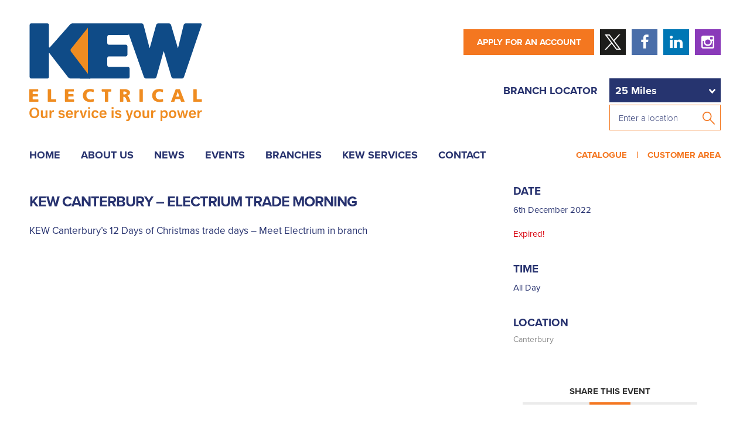

--- FILE ---
content_type: text/html; charset=UTF-8
request_url: https://www.kewelectrical.co.uk/events/kew-canterbury-electrium-trade-morning/
body_size: 13451
content:

<!DOCTYPE html>
<!--[if lt IE 7]><html class="no-js lt-ie9 lt-ie8 lt-ie7" lang="en"> <![endif]-->
<!--[if (IE 7)&!(IEMobile)]><html class="no-js lt-ie9 lt-ie8" lang="en"><![endif]-->
<!--[if (IE 8)&!(IEMobile)]><html class="no-js lt-ie9" lang="en"><![endif]-->
<!--[if gt IE 8]><!--> <html class="no-js" lang="en"><!--<![endif]-->
<head>
    <meta charset="UTF-8" />
    <meta http-equiv="X-UA-Compatible" content="IE=edge,chrome=1">
    <title>KEW Canterbury &#8211; Electrium trade morning</title>
    <link rel="apple-touch-icon" sizes="180x180" href="https://www.kewelectrical.co.uk/assets/apple-touch-icon.png">
    <link rel="icon" type="image/png" sizes="32x32" href="https://www.kewelectrical.co.uk/assets/favicon-32x32.png">
    <link rel="icon" type="image/png" sizes="16x16" href="https://www.kewelectrical.co.uk/assets/favicon-16x16.png">
    <link rel="manifest" href="https://www.kewelectrical.co.uk/assets/manifest.json">
    <link rel="mask-icon" href="https://www.kewelectrical.co.uk/assets/safari-pinned-tab.svg" color="#F07730">
    <meta name="theme-color" content="#ffffff">
    <meta name="viewport" content="width=device-width, initial-scale=1.0">
    <link rel="stylesheet" href="https://use.typekit.net/oec2kdq.css">
    <script type="text/javascript" src="https://app.prommt.com/sdk/prommt.min.js"></script>
    <link rel="stylesheet" type="text/css" href="https://app.prommt.com/sdk/prommt.min.css">
    <base href="https://www.kewelectrical.co.uk">
    <meta name='robots' content='index, follow, max-image-preview:large, max-snippet:-1, max-video-preview:-1' />

	<!-- This site is optimized with the Yoast SEO plugin v26.5 - https://yoast.com/wordpress/plugins/seo/ -->
	<link rel="canonical" href="https://www.kewelectrical.co.uk/events/kew-canterbury-electrium-trade-morning/" />
	<meta property="og:locale" content="en_GB" />
	<meta property="og:type" content="article" />
	<meta property="og:title" content="KEW Canterbury - Electrium trade morning - KEW Electrical" />
	<meta property="og:description" content="KEW Canterbury’s 12 Days of Christmas trade days – Meet Electrium in branch" />
	<meta property="og:url" content="https://www.kewelectrical.co.uk/events/kew-canterbury-electrium-trade-morning/" />
	<meta property="og:site_name" content="KEW Electrical" />
	<meta property="article:publisher" content="https://www.facebook.com/kewelec/" />
	<meta name="twitter:card" content="summary_large_image" />
	<meta name="twitter:site" content="@kewelectrical" />
	<script type="application/ld+json" class="yoast-schema-graph">{"@context":"https://schema.org","@graph":[{"@type":"WebPage","@id":"https://www.kewelectrical.co.uk/events/kew-canterbury-electrium-trade-morning/","url":"https://www.kewelectrical.co.uk/events/kew-canterbury-electrium-trade-morning/","name":"KEW Canterbury - Electrium trade morning - KEW Electrical","isPartOf":{"@id":"https://www.kewelectrical.co.uk/#website"},"datePublished":"2022-11-10T11:17:31+00:00","breadcrumb":{"@id":"https://www.kewelectrical.co.uk/events/kew-canterbury-electrium-trade-morning/#breadcrumb"},"inLanguage":"en-GB","potentialAction":[{"@type":"ReadAction","target":["https://www.kewelectrical.co.uk/events/kew-canterbury-electrium-trade-morning/"]}]},{"@type":"BreadcrumbList","@id":"https://www.kewelectrical.co.uk/events/kew-canterbury-electrium-trade-morning/#breadcrumb","itemListElement":[{"@type":"ListItem","position":1,"name":"Home","item":"https://www.kewelectrical.co.uk/"},{"@type":"ListItem","position":2,"name":"Events","item":"https://www.kewelectrical.co.uk/events/"},{"@type":"ListItem","position":3,"name":"KEW Canterbury &#8211; Electrium trade morning"}]},{"@type":"WebSite","@id":"https://www.kewelectrical.co.uk/#website","url":"https://www.kewelectrical.co.uk/","name":"KEW Electrical","description":"","potentialAction":[{"@type":"SearchAction","target":{"@type":"EntryPoint","urlTemplate":"https://www.kewelectrical.co.uk/?s={search_term_string}"},"query-input":{"@type":"PropertyValueSpecification","valueRequired":true,"valueName":"search_term_string"}}],"inLanguage":"en-GB"}]}</script>
	<!-- / Yoast SEO plugin. -->


<link rel='dns-prefetch' href='//cdnjs.cloudflare.com' />
<link rel='dns-prefetch' href='//fonts.googleapis.com' />
<link rel="alternate" title="oEmbed (JSON)" type="application/json+oembed" href="https://www.kewelectrical.co.uk/wp-json/oembed/1.0/embed?url=https%3A%2F%2Fwww.kewelectrical.co.uk%2Fevents%2Fkew-canterbury-electrium-trade-morning%2F" />
<link rel="alternate" title="oEmbed (XML)" type="text/xml+oembed" href="https://www.kewelectrical.co.uk/wp-json/oembed/1.0/embed?url=https%3A%2F%2Fwww.kewelectrical.co.uk%2Fevents%2Fkew-canterbury-electrium-trade-morning%2F&#038;format=xml" />
		<!-- This site uses the Google Analytics by MonsterInsights plugin v9.8.0 - Using Analytics tracking - https://www.monsterinsights.com/ -->
		<!-- Note: MonsterInsights is not currently configured on this site. The site owner needs to authenticate with Google Analytics in the MonsterInsights settings panel. -->
					<!-- No tracking code set -->
				<!-- / Google Analytics by MonsterInsights -->
		<style id='wp-img-auto-sizes-contain-inline-css' type='text/css'>
img:is([sizes=auto i],[sizes^="auto," i]){contain-intrinsic-size:3000px 1500px}
/*# sourceURL=wp-img-auto-sizes-contain-inline-css */
</style>
<link rel='stylesheet' id='mec-select2-style-css' href='https://www.kewelectrical.co.uk/wp-content/plugins/modern-events-calendar-lite/assets/packages/select2/select2.min.css?ver=7.26.0' type='text/css' media='all' />
<link rel='stylesheet' id='mec-font-icons-css' href='https://www.kewelectrical.co.uk/wp-content/plugins/modern-events-calendar-lite/assets/css/iconfonts.css?ver=7.26.0' type='text/css' media='all' />
<link rel='stylesheet' id='mec-frontend-style-css' href='https://www.kewelectrical.co.uk/wp-content/plugins/modern-events-calendar-lite/assets/css/frontend.min.css?ver=7.26.0' type='text/css' media='all' />
<link rel='stylesheet' id='mec-tooltip-style-css' href='https://www.kewelectrical.co.uk/wp-content/plugins/modern-events-calendar-lite/assets/packages/tooltip/tooltip.css?ver=7.26.0' type='text/css' media='all' />
<link rel='stylesheet' id='mec-tooltip-shadow-style-css' href='https://www.kewelectrical.co.uk/wp-content/plugins/modern-events-calendar-lite/assets/packages/tooltip/tooltipster-sideTip-shadow.min.css?ver=7.26.0' type='text/css' media='all' />
<link rel='stylesheet' id='featherlight-css' href='https://www.kewelectrical.co.uk/wp-content/plugins/modern-events-calendar-lite/assets/packages/featherlight/featherlight.css?ver=7.26.0' type='text/css' media='all' />
<link rel='stylesheet' id='mec-google-fonts-css' href='//fonts.googleapis.com/css?family=Montserrat%3A400%2C700%7CRoboto%3A100%2C300%2C400%2C700&#038;ver=7.26.0' type='text/css' media='all' />
<link rel='stylesheet' id='mec-lity-style-css' href='https://www.kewelectrical.co.uk/wp-content/plugins/modern-events-calendar-lite/assets/packages/lity/lity.min.css?ver=7.26.0' type='text/css' media='all' />
<link rel='stylesheet' id='mec-general-calendar-style-css' href='https://www.kewelectrical.co.uk/wp-content/plugins/modern-events-calendar-lite/assets/css/mec-general-calendar.css?ver=7.26.0' type='text/css' media='all' />
<style id='wp-block-library-inline-css' type='text/css'>
:root{--wp-block-synced-color:#7a00df;--wp-block-synced-color--rgb:122,0,223;--wp-bound-block-color:var(--wp-block-synced-color);--wp-editor-canvas-background:#ddd;--wp-admin-theme-color:#007cba;--wp-admin-theme-color--rgb:0,124,186;--wp-admin-theme-color-darker-10:#006ba1;--wp-admin-theme-color-darker-10--rgb:0,107,160.5;--wp-admin-theme-color-darker-20:#005a87;--wp-admin-theme-color-darker-20--rgb:0,90,135;--wp-admin-border-width-focus:2px}@media (min-resolution:192dpi){:root{--wp-admin-border-width-focus:1.5px}}.wp-element-button{cursor:pointer}:root .has-very-light-gray-background-color{background-color:#eee}:root .has-very-dark-gray-background-color{background-color:#313131}:root .has-very-light-gray-color{color:#eee}:root .has-very-dark-gray-color{color:#313131}:root .has-vivid-green-cyan-to-vivid-cyan-blue-gradient-background{background:linear-gradient(135deg,#00d084,#0693e3)}:root .has-purple-crush-gradient-background{background:linear-gradient(135deg,#34e2e4,#4721fb 50%,#ab1dfe)}:root .has-hazy-dawn-gradient-background{background:linear-gradient(135deg,#faaca8,#dad0ec)}:root .has-subdued-olive-gradient-background{background:linear-gradient(135deg,#fafae1,#67a671)}:root .has-atomic-cream-gradient-background{background:linear-gradient(135deg,#fdd79a,#004a59)}:root .has-nightshade-gradient-background{background:linear-gradient(135deg,#330968,#31cdcf)}:root .has-midnight-gradient-background{background:linear-gradient(135deg,#020381,#2874fc)}:root{--wp--preset--font-size--normal:16px;--wp--preset--font-size--huge:42px}.has-regular-font-size{font-size:1em}.has-larger-font-size{font-size:2.625em}.has-normal-font-size{font-size:var(--wp--preset--font-size--normal)}.has-huge-font-size{font-size:var(--wp--preset--font-size--huge)}.has-text-align-center{text-align:center}.has-text-align-left{text-align:left}.has-text-align-right{text-align:right}.has-fit-text{white-space:nowrap!important}#end-resizable-editor-section{display:none}.aligncenter{clear:both}.items-justified-left{justify-content:flex-start}.items-justified-center{justify-content:center}.items-justified-right{justify-content:flex-end}.items-justified-space-between{justify-content:space-between}.screen-reader-text{border:0;clip-path:inset(50%);height:1px;margin:-1px;overflow:hidden;padding:0;position:absolute;width:1px;word-wrap:normal!important}.screen-reader-text:focus{background-color:#ddd;clip-path:none;color:#444;display:block;font-size:1em;height:auto;left:5px;line-height:normal;padding:15px 23px 14px;text-decoration:none;top:5px;width:auto;z-index:100000}html :where(.has-border-color){border-style:solid}html :where([style*=border-top-color]){border-top-style:solid}html :where([style*=border-right-color]){border-right-style:solid}html :where([style*=border-bottom-color]){border-bottom-style:solid}html :where([style*=border-left-color]){border-left-style:solid}html :where([style*=border-width]){border-style:solid}html :where([style*=border-top-width]){border-top-style:solid}html :where([style*=border-right-width]){border-right-style:solid}html :where([style*=border-bottom-width]){border-bottom-style:solid}html :where([style*=border-left-width]){border-left-style:solid}html :where(img[class*=wp-image-]){height:auto;max-width:100%}:where(figure){margin:0 0 1em}html :where(.is-position-sticky){--wp-admin--admin-bar--position-offset:var(--wp-admin--admin-bar--height,0px)}@media screen and (max-width:600px){html :where(.is-position-sticky){--wp-admin--admin-bar--position-offset:0px}}

/*# sourceURL=wp-block-library-inline-css */
</style><style id='global-styles-inline-css' type='text/css'>
:root{--wp--preset--aspect-ratio--square: 1;--wp--preset--aspect-ratio--4-3: 4/3;--wp--preset--aspect-ratio--3-4: 3/4;--wp--preset--aspect-ratio--3-2: 3/2;--wp--preset--aspect-ratio--2-3: 2/3;--wp--preset--aspect-ratio--16-9: 16/9;--wp--preset--aspect-ratio--9-16: 9/16;--wp--preset--color--black: #000000;--wp--preset--color--cyan-bluish-gray: #abb8c3;--wp--preset--color--white: #ffffff;--wp--preset--color--pale-pink: #f78da7;--wp--preset--color--vivid-red: #cf2e2e;--wp--preset--color--luminous-vivid-orange: #ff6900;--wp--preset--color--luminous-vivid-amber: #fcb900;--wp--preset--color--light-green-cyan: #7bdcb5;--wp--preset--color--vivid-green-cyan: #00d084;--wp--preset--color--pale-cyan-blue: #8ed1fc;--wp--preset--color--vivid-cyan-blue: #0693e3;--wp--preset--color--vivid-purple: #9b51e0;--wp--preset--gradient--vivid-cyan-blue-to-vivid-purple: linear-gradient(135deg,rgb(6,147,227) 0%,rgb(155,81,224) 100%);--wp--preset--gradient--light-green-cyan-to-vivid-green-cyan: linear-gradient(135deg,rgb(122,220,180) 0%,rgb(0,208,130) 100%);--wp--preset--gradient--luminous-vivid-amber-to-luminous-vivid-orange: linear-gradient(135deg,rgb(252,185,0) 0%,rgb(255,105,0) 100%);--wp--preset--gradient--luminous-vivid-orange-to-vivid-red: linear-gradient(135deg,rgb(255,105,0) 0%,rgb(207,46,46) 100%);--wp--preset--gradient--very-light-gray-to-cyan-bluish-gray: linear-gradient(135deg,rgb(238,238,238) 0%,rgb(169,184,195) 100%);--wp--preset--gradient--cool-to-warm-spectrum: linear-gradient(135deg,rgb(74,234,220) 0%,rgb(151,120,209) 20%,rgb(207,42,186) 40%,rgb(238,44,130) 60%,rgb(251,105,98) 80%,rgb(254,248,76) 100%);--wp--preset--gradient--blush-light-purple: linear-gradient(135deg,rgb(255,206,236) 0%,rgb(152,150,240) 100%);--wp--preset--gradient--blush-bordeaux: linear-gradient(135deg,rgb(254,205,165) 0%,rgb(254,45,45) 50%,rgb(107,0,62) 100%);--wp--preset--gradient--luminous-dusk: linear-gradient(135deg,rgb(255,203,112) 0%,rgb(199,81,192) 50%,rgb(65,88,208) 100%);--wp--preset--gradient--pale-ocean: linear-gradient(135deg,rgb(255,245,203) 0%,rgb(182,227,212) 50%,rgb(51,167,181) 100%);--wp--preset--gradient--electric-grass: linear-gradient(135deg,rgb(202,248,128) 0%,rgb(113,206,126) 100%);--wp--preset--gradient--midnight: linear-gradient(135deg,rgb(2,3,129) 0%,rgb(40,116,252) 100%);--wp--preset--font-size--small: 13px;--wp--preset--font-size--medium: 20px;--wp--preset--font-size--large: 36px;--wp--preset--font-size--x-large: 42px;--wp--preset--spacing--20: 0.44rem;--wp--preset--spacing--30: 0.67rem;--wp--preset--spacing--40: 1rem;--wp--preset--spacing--50: 1.5rem;--wp--preset--spacing--60: 2.25rem;--wp--preset--spacing--70: 3.38rem;--wp--preset--spacing--80: 5.06rem;--wp--preset--shadow--natural: 6px 6px 9px rgba(0, 0, 0, 0.2);--wp--preset--shadow--deep: 12px 12px 50px rgba(0, 0, 0, 0.4);--wp--preset--shadow--sharp: 6px 6px 0px rgba(0, 0, 0, 0.2);--wp--preset--shadow--outlined: 6px 6px 0px -3px rgb(255, 255, 255), 6px 6px rgb(0, 0, 0);--wp--preset--shadow--crisp: 6px 6px 0px rgb(0, 0, 0);}:where(.is-layout-flex){gap: 0.5em;}:where(.is-layout-grid){gap: 0.5em;}body .is-layout-flex{display: flex;}.is-layout-flex{flex-wrap: wrap;align-items: center;}.is-layout-flex > :is(*, div){margin: 0;}body .is-layout-grid{display: grid;}.is-layout-grid > :is(*, div){margin: 0;}:where(.wp-block-columns.is-layout-flex){gap: 2em;}:where(.wp-block-columns.is-layout-grid){gap: 2em;}:where(.wp-block-post-template.is-layout-flex){gap: 1.25em;}:where(.wp-block-post-template.is-layout-grid){gap: 1.25em;}.has-black-color{color: var(--wp--preset--color--black) !important;}.has-cyan-bluish-gray-color{color: var(--wp--preset--color--cyan-bluish-gray) !important;}.has-white-color{color: var(--wp--preset--color--white) !important;}.has-pale-pink-color{color: var(--wp--preset--color--pale-pink) !important;}.has-vivid-red-color{color: var(--wp--preset--color--vivid-red) !important;}.has-luminous-vivid-orange-color{color: var(--wp--preset--color--luminous-vivid-orange) !important;}.has-luminous-vivid-amber-color{color: var(--wp--preset--color--luminous-vivid-amber) !important;}.has-light-green-cyan-color{color: var(--wp--preset--color--light-green-cyan) !important;}.has-vivid-green-cyan-color{color: var(--wp--preset--color--vivid-green-cyan) !important;}.has-pale-cyan-blue-color{color: var(--wp--preset--color--pale-cyan-blue) !important;}.has-vivid-cyan-blue-color{color: var(--wp--preset--color--vivid-cyan-blue) !important;}.has-vivid-purple-color{color: var(--wp--preset--color--vivid-purple) !important;}.has-black-background-color{background-color: var(--wp--preset--color--black) !important;}.has-cyan-bluish-gray-background-color{background-color: var(--wp--preset--color--cyan-bluish-gray) !important;}.has-white-background-color{background-color: var(--wp--preset--color--white) !important;}.has-pale-pink-background-color{background-color: var(--wp--preset--color--pale-pink) !important;}.has-vivid-red-background-color{background-color: var(--wp--preset--color--vivid-red) !important;}.has-luminous-vivid-orange-background-color{background-color: var(--wp--preset--color--luminous-vivid-orange) !important;}.has-luminous-vivid-amber-background-color{background-color: var(--wp--preset--color--luminous-vivid-amber) !important;}.has-light-green-cyan-background-color{background-color: var(--wp--preset--color--light-green-cyan) !important;}.has-vivid-green-cyan-background-color{background-color: var(--wp--preset--color--vivid-green-cyan) !important;}.has-pale-cyan-blue-background-color{background-color: var(--wp--preset--color--pale-cyan-blue) !important;}.has-vivid-cyan-blue-background-color{background-color: var(--wp--preset--color--vivid-cyan-blue) !important;}.has-vivid-purple-background-color{background-color: var(--wp--preset--color--vivid-purple) !important;}.has-black-border-color{border-color: var(--wp--preset--color--black) !important;}.has-cyan-bluish-gray-border-color{border-color: var(--wp--preset--color--cyan-bluish-gray) !important;}.has-white-border-color{border-color: var(--wp--preset--color--white) !important;}.has-pale-pink-border-color{border-color: var(--wp--preset--color--pale-pink) !important;}.has-vivid-red-border-color{border-color: var(--wp--preset--color--vivid-red) !important;}.has-luminous-vivid-orange-border-color{border-color: var(--wp--preset--color--luminous-vivid-orange) !important;}.has-luminous-vivid-amber-border-color{border-color: var(--wp--preset--color--luminous-vivid-amber) !important;}.has-light-green-cyan-border-color{border-color: var(--wp--preset--color--light-green-cyan) !important;}.has-vivid-green-cyan-border-color{border-color: var(--wp--preset--color--vivid-green-cyan) !important;}.has-pale-cyan-blue-border-color{border-color: var(--wp--preset--color--pale-cyan-blue) !important;}.has-vivid-cyan-blue-border-color{border-color: var(--wp--preset--color--vivid-cyan-blue) !important;}.has-vivid-purple-border-color{border-color: var(--wp--preset--color--vivid-purple) !important;}.has-vivid-cyan-blue-to-vivid-purple-gradient-background{background: var(--wp--preset--gradient--vivid-cyan-blue-to-vivid-purple) !important;}.has-light-green-cyan-to-vivid-green-cyan-gradient-background{background: var(--wp--preset--gradient--light-green-cyan-to-vivid-green-cyan) !important;}.has-luminous-vivid-amber-to-luminous-vivid-orange-gradient-background{background: var(--wp--preset--gradient--luminous-vivid-amber-to-luminous-vivid-orange) !important;}.has-luminous-vivid-orange-to-vivid-red-gradient-background{background: var(--wp--preset--gradient--luminous-vivid-orange-to-vivid-red) !important;}.has-very-light-gray-to-cyan-bluish-gray-gradient-background{background: var(--wp--preset--gradient--very-light-gray-to-cyan-bluish-gray) !important;}.has-cool-to-warm-spectrum-gradient-background{background: var(--wp--preset--gradient--cool-to-warm-spectrum) !important;}.has-blush-light-purple-gradient-background{background: var(--wp--preset--gradient--blush-light-purple) !important;}.has-blush-bordeaux-gradient-background{background: var(--wp--preset--gradient--blush-bordeaux) !important;}.has-luminous-dusk-gradient-background{background: var(--wp--preset--gradient--luminous-dusk) !important;}.has-pale-ocean-gradient-background{background: var(--wp--preset--gradient--pale-ocean) !important;}.has-electric-grass-gradient-background{background: var(--wp--preset--gradient--electric-grass) !important;}.has-midnight-gradient-background{background: var(--wp--preset--gradient--midnight) !important;}.has-small-font-size{font-size: var(--wp--preset--font-size--small) !important;}.has-medium-font-size{font-size: var(--wp--preset--font-size--medium) !important;}.has-large-font-size{font-size: var(--wp--preset--font-size--large) !important;}.has-x-large-font-size{font-size: var(--wp--preset--font-size--x-large) !important;}
/*# sourceURL=global-styles-inline-css */
</style>

<style id='classic-theme-styles-inline-css' type='text/css'>
/*! This file is auto-generated */
.wp-block-button__link{color:#fff;background-color:#32373c;border-radius:9999px;box-shadow:none;text-decoration:none;padding:calc(.667em + 2px) calc(1.333em + 2px);font-size:1.125em}.wp-block-file__button{background:#32373c;color:#fff;text-decoration:none}
/*# sourceURL=/wp-includes/css/classic-themes.min.css */
</style>
<link rel='stylesheet' id='normalize-css' href='https://www.kewelectrical.co.uk/wp-content/themes/theme/css/normalize.min.css?ver=b637c9437c185509dfc9aa65cc96c129' type='text/css' media='screen' />
<link rel='stylesheet' id='owlcarousel-css' href='https://cdnjs.cloudflare.com/ajax/libs/OwlCarousel2/2.2.1/assets/owl.carousel.min.css?ver=b637c9437c185509dfc9aa65cc96c129' type='text/css' media='screen' />
<link rel='stylesheet' id='fontawesome-css' href='https://cdnjs.cloudflare.com/ajax/libs/font-awesome/4.4.0/css/font-awesome.min.css?ver=b637c9437c185509dfc9aa65cc96c129' type='text/css' media='screen' />
<link rel='stylesheet' id='screen-css' href='https://www.kewelectrical.co.uk/wp-content/themes/theme/style.css?ver=b637c9437c185509dfc9aa65cc96c129' type='text/css' media='screen' />
<script type="text/javascript" src="https://www.kewelectrical.co.uk/wp-includes/js/jquery/jquery.min.js?ver=3.7.1" id="jquery-core-js"></script>
<script type="text/javascript" src="https://www.kewelectrical.co.uk/wp-includes/js/jquery/jquery-migrate.min.js?ver=3.4.1" id="jquery-migrate-js"></script>
<script type="text/javascript" src="https://www.kewelectrical.co.uk/wp-content/themes/theme/js/vendor/modernizr-2.6.2.min.js?ver=2.6.2" id="modernizr-js"></script>
<script type="text/javascript" src="https://cdnjs.cloudflare.com/ajax/libs/jquery.hoverintent/2013.03.11/hoverintent.min.js?ver=r7" id="hoverintent-js"></script>
<script type="text/javascript" src="https://cdnjs.cloudflare.com/ajax/libs/jquery-easing/1.3/jquery.easing.min.js?ver=b637c9437c185509dfc9aa65cc96c129" id="easing-js"></script>
<script type="text/javascript" src="https://cdnjs.cloudflare.com/ajax/libs/equalize.js/1.0.2/equalize.min.js?ver=b637c9437c185509dfc9aa65cc96c129" id="equalize-js"></script>
<link rel="https://api.w.org/" href="https://www.kewelectrical.co.uk/wp-json/" /><link rel="alternate" title="JSON" type="application/json" href="https://www.kewelectrical.co.uk/wp-json/wp/v2/mec-events/4925" /><meta name="redi-version" content="1.2.7" /><link rel="icon" href="https://www.kewelectrical.co.uk/wp-content/uploads/2017/09/cropped-kew-logo-e1509613562421-32x32.jpg" sizes="32x32" />
<link rel="icon" href="https://www.kewelectrical.co.uk/wp-content/uploads/2017/09/cropped-kew-logo-e1509613562421-192x192.jpg" sizes="192x192" />
<link rel="apple-touch-icon" href="https://www.kewelectrical.co.uk/wp-content/uploads/2017/09/cropped-kew-logo-e1509613562421-180x180.jpg" />
<meta name="msapplication-TileImage" content="https://www.kewelectrical.co.uk/wp-content/uploads/2017/09/cropped-kew-logo-e1509613562421-270x270.jpg" />
<style>:root,::before,::after{--mec-color-skin: #40d9f1;--mec-color-skin-rgba-1: rgba(64, 217, 241, .25);--mec-color-skin-rgba-2: rgba(64, 217, 241, .5);--mec-color-skin-rgba-3: rgba(64, 217, 241, .75);--mec-color-skin-rgba-4: rgba(64, 217, 241, .11);--mec-primary-border-radius: ;--mec-secondary-border-radius: ;--mec-container-normal-width: 1196px;--mec-container-large-width: 1690px;--mec-fes-main-color: #40d9f1;--mec-fes-main-color-rgba-1: rgba(64, 217, 241, 0.12);--mec-fes-main-color-rgba-2: rgba(64, 217, 241, 0.23);--mec-fes-main-color-rgba-3: rgba(64, 217, 241, 0.03);--mec-fes-main-color-rgba-4: rgba(64, 217, 241, 0.3);--mec-fes-main-color-rgba-5: rgb(64 217 241 / 7%);--mec-fes-main-color-rgba-6: rgba(64, 217, 241, 0.2);</style></head>
<body data-rsssl=1 class="wp-singular mec-events-template-default single single-mec-events postid-4925 wp-theme-theme desktop chrome mec-theme-theme kew-canterbury-electrium-trade-morning"><header id="header">

    <div class="inner">

        <!-- <a class="christmas_logo" href="https://www.kewelectrical.co.uk">

            <img style="margin-top:10px;" src="https://www.kewelectrical.co.uk/wp-content/uploads/2022/12/Kew_Electrical_Logo_Christmas.jpg">

        </a> -->

        <!-- <a class="kewlogo" href="https://www.kewelectrical.co.uk">

            <svg id="kewlogo" data-name="Layer 1" xmlns="http://www.w3.org/2000/svg" viewBox="0 0 294.4 134.12"><defs><style>.cls-1{fill:#f47721;}.cls-2{fill:#27326e;}</style></defs><polygon class="cls-1" points="119.66 92.89 80.54 92.89 61.76 43.16 80.54 1.2 119.66 1.2 119.66 92.89"/><path class="cls-2" d="M278.24,219.74a2.84,2.84,0,0,1,2.83-2.83h27.31a2.84,2.84,0,0,1,2.83,2.83v37c0,1.56.84,1.88,1.88.71L347,219a7.19,7.19,0,0,1,4.71-2.12h29c1.56,0,2,1,1.06,2.21l-33,41.25a3.84,3.84,0,0,0-.06,4.47l33.33,44c.94,1.24.44,2.26-1.12,2.25L348.41,311a6.57,6.57,0,0,1-4.57-2.25l-30.61-39.54a20.8,20.8,0,0,0-1.87-2.24,14.77,14.77,0,0,0-.14,2.83v38.35a2.84,2.84,0,0,1-2.83,2.83H281.07a2.84,2.84,0,0,1-2.83-2.83Z" transform="translate(-277.69 -216.9)"/><path class="cls-2" d="M377.72,219.74a2.84,2.84,0,0,1,2.83-2.83H445.4a2.84,2.84,0,0,1,2.83,2.83v14.2a2.84,2.84,0,0,1-2.83,2.83H413.54a2.84,2.84,0,0,0-2.83,2.83V250.5a2.84,2.84,0,0,0,2.83,2.83h28.69a2.84,2.84,0,0,1,2.83,2.83v14.2a2.84,2.84,0,0,1-2.83,2.83H413.54A2.84,2.84,0,0,0,410.7,276V288.3a2.84,2.84,0,0,0,2.83,2.83H446a2.84,2.84,0,0,1,2.83,2.83v14.2A2.84,2.84,0,0,1,446,311H380.56a2.84,2.84,0,0,1-2.83-2.83Z" transform="translate(-277.69 -216.9)"/><path class="cls-2" d="M442,219.58a1.88,1.88,0,0,1,1.89-2.67H469.1a3.86,3.86,0,0,1,3.54,2.74l9.48,36.73a16,16,0,0,0,.85,2.74,16.11,16.11,0,0,0,.9-2.73l10.21-36.76a4,4,0,0,1,3.59-2.73h18.2a4,4,0,0,1,3.63,2.72l10.82,36.78a16.22,16.22,0,0,0,.94,2.72,15.88,15.88,0,0,0,.8-2.76l8.88-36.71a3.79,3.79,0,0,1,3.5-2.76h25.24a1.91,1.91,0,0,1,1.93,2.68l-30.06,88.74a4.23,4.23,0,0,1-3.74,2.68H523.75a4,4,0,0,1-3.64-2.72l-12.19-41.2a16.18,16.18,0,0,0-.94-2.72,16.06,16.06,0,0,0-.9,2.73l-11.45,41.18A4,4,0,0,1,491,311H477a4.3,4.3,0,0,1-3.78-2.67Z" transform="translate(-277.69 -216.9)"/><path class="cls-1" d="M277.69,329.79a.71.71,0,0,1,.71-.71h13.79a.71.71,0,0,1,.71.71v2.66a.71.71,0,0,1-.71.71h-8a.71.71,0,0,0-.71.71v3a.71.71,0,0,0,.71.71h7.51a.71.71,0,0,1,.71.71V341a.71.71,0,0,1-.71.71h-7.51a.71.71,0,0,0-.71.71v3.47a.71.71,0,0,0,.71.71h8.38a.71.71,0,0,1,.71.71v2.66a.71.71,0,0,1-.71.71H278.4a.71.71,0,0,1-.71-.71Z" transform="translate(-277.69 -216.9)"/><path class="cls-1" d="M309.09,329.79a.71.71,0,0,1,.71-.71h4.33a.71.71,0,0,1,.71.71v15.89a.71.71,0,0,0,.71.71H323a.71.71,0,0,1,.71.71v2.85a.71.71,0,0,1-.71.71H309.8a.71.71,0,0,1-.71-.71Z" transform="translate(-277.69 -216.9)"/><path class="cls-1" d="M338.48,329.79a.71.71,0,0,1,.71-.71H353a.71.71,0,0,1,.71.71v2.66a.71.71,0,0,1-.71.71h-8a.71.71,0,0,0-.71.71v3a.71.71,0,0,0,.71.71h7.51a.71.71,0,0,1,.71.71V341a.71.71,0,0,1-.71.71h-7.51a.71.71,0,0,0-.71.71v3.47a.71.71,0,0,0,.71.71h8.38a.71.71,0,0,1,.71.71v2.66a.71.71,0,0,1-.71.71H339.19a.71.71,0,0,1-.71-.71Z" transform="translate(-277.69 -216.9)"/><path class="cls-1" d="M387.87,350.16a24,24,0,0,1-6.4.87c-5.75,0-12.39-2.91-12.39-11.06,0-7.51,5.25-11.25,12.36-11.25a22.39,22.39,0,0,1,6.4,1.11l-.39,4a.5.5,0,0,1-.72.43,16.91,16.91,0,0,0-5-1.24c-4.08,0-6.74,3-6.74,7,0,4.23,3,6.8,7.2,6.8a19.87,19.87,0,0,0,4.7-.9.53.53,0,0,1,.72.49Z" transform="translate(-277.69 -216.9)"/><path class="cls-1" d="M406.57,334.06a.71.71,0,0,0-.71-.71H402a.71.71,0,0,1-.71-.71v-2.85a.71.71,0,0,1,.71-.71h15a.71.71,0,0,1,.71.71v2.85a.71.71,0,0,1-.71.71H413a.71.71,0,0,0-.71.71v15.89a.71.71,0,0,1-.71.71h-4.33a.71.71,0,0,1-.71-.71Z" transform="translate(-277.69 -216.9)"/><path class="cls-1" d="M432.25,329.79a.71.71,0,0,1,.71-.71h8.84a7,7,0,0,1,1.4.17s6.27,1.56,6.27,5.27c0,2.87-1.36,4.79-4.14,5.44h0a3.88,3.88,0,0,0,.48.58,15.41,15.41,0,0,1,2.58,4.24l1.86,5.21a.47.47,0,0,1-.47.67h-4.58a1,1,0,0,1-.92-.68l-.81-2.54c-.12-.37-.34-1-.49-1.33,0,0-1.65-4-3.78-4h-.5a.71.71,0,0,0-.71.71v7.11a.71.71,0,0,1-.71.71H433a.71.71,0,0,1-.71-.71Zm5.75,7.55a.71.71,0,0,0,.71.71h1.52s3.49-.05,3.49-2.49c0-2-2-2.38-4.2-2.38h-.81a.71.71,0,0,0-.71.71Z" transform="translate(-277.69 -216.9)"/><path class="cls-1" d="M465.66,329.79a.71.71,0,0,1,.71-.71h4.33a.71.71,0,0,1,.71.71v20.15a.71.71,0,0,1-.71.71h-4.33a.71.71,0,0,1-.71-.71Z" transform="translate(-277.69 -216.9)"/><path class="cls-1" d="M506.05,350.16a24,24,0,0,1-6.4.87c-5.75,0-12.39-2.91-12.39-11.06,0-7.51,5.25-11.25,12.36-11.25a22.39,22.39,0,0,1,6.4,1.11l-.39,4a.5.5,0,0,1-.72.43,16.91,16.91,0,0,0-5-1.24c-4.08,0-6.74,3-6.74,7,0,4.23,3,6.8,7.2,6.8a19.86,19.86,0,0,0,4.7-.9.53.53,0,0,1,.72.49Z" transform="translate(-277.69 -216.9)"/><path class="cls-1" d="M527.22,329.74a1.11,1.11,0,0,1,1-.66h5.63a1.11,1.11,0,0,1,1,.66l7.8,20.25a.45.45,0,0,1-.45.66h-4.89a1.07,1.07,0,0,1-.94-.67l-1.14-3.27a1.07,1.07,0,0,0-.94-.67h-6.68a1.1,1.1,0,0,0-1,.66L525.36,350a1.1,1.1,0,0,1-1,.66H520a.46.46,0,0,1-.46-.66Zm4,4.47a4.46,4.46,0,0,0-.24-.68,4.51,4.51,0,0,0-.25.67l-2.34,7.09a.48.48,0,0,0,.49.67h4a.5.5,0,0,0,.5-.68Z" transform="translate(-277.69 -216.9)"/><path class="cls-1" d="M557.45,329.79a.71.71,0,0,1,.71-.71h4.33a.71.71,0,0,1,.71.71v15.89a.71.71,0,0,0,.71.71h7.48a.71.71,0,0,1,.71.71v2.85a.71.71,0,0,1-.71.71H558.15a.71.71,0,0,1-.71-.71Z" transform="translate(-277.69 -216.9)"/></svg>

        </a> -->

        <a class="kewlogo" href="https://www.kewelectrical.co.uk">

            <img id="kewlogo" style="margin-top:40px; width:295px;" src="https://www.kewelectrical.co.uk/wp-content/uploads/2025/06/kew_electrical_logo.svg">

        </a>

        <!-- <a class="kewlogo" href="https://www.kewelectrical.co.uk">

            <img id="kewlogo" style="margin-top:50px; width:295px;" src="https://www.kewelectrical.co.uk/wp-content/themes/theme/images/KEW_Black_logo.jpg">

        </a> -->

        <div class="actionarea">

            <ul class="sociallinks">

                <li class="social instagram"><a href="https://www.instagram.com/kewelectrical/?hl=en" target="_blank"><i class="fa fa-instagram"></i><span>Instagram</span></a></li>

                <li class="social linkedin"><a href="https://www.linkedin.com/company/5011295" target="_blank"><i class="fa fa-linkedin"></i><span>LinkedIn</span></a></li>

                <li class="social facebook"><a href="https://www.facebook.com/kewelec" target="_blank"><i class="fa fa-facebook"></i><span>Facebook</span></a></li>

                <li class="social twitter"><a href="https://x.com/kewelectrical/" target="_blank"><img src="https://www.kewelectrical.co.uk/wp-content/uploads/2023/08/x_icon.svg"></a></li>

                <li class="account"><a href="https://www.kewelectrical.co.uk/account-application-form/">Apply for an account</a></li>

            </ul>

            <div class="map-form">

                
<div class="simple-locator-form" data-simple-locator-form-container >

	<form method="POST" action="https://www.kewelectrical.co.uk/events/kew-canterbury-electrium-trade-morning/" data-simple-locator-form  data-simple-locator-map-container="#fullpage-map" data-simple-locator-results-container="#mapresults" data-simple-locator-ajax-form="true" data-simple-locator-map-control-position="RIGHT_BOTTOM">
	<div class="wpsl-error alert alert-error" style="display:none;" data-simple-locator-form-error></div>
	<div class="address-input form-field">
		<label for="wpsl_address">Branch Locator</label>
		<input type="text" id="wpsl_address" data-simple-locator-input-address name="address" class="address wpsl-search-form" placeholder="Enter a location"  data-simple-locator-autocomplete />
	</div>
	<div class="distance form-field">
		<label for="wpsl_distance">Distance</label>
		<select id="wpsl_distance"  name="wpsl_distance" class="distanceselect" data-simple-locator-input-distance>
			<option value="25">25 Miles</option><option value="50">50 Miles</option><option value="100">100 Miles</option>		</select>
	</div>
		<div class="submit">
		<input type="hidden" data-simple-locator-input-latitude name="latitude" class="latitude" />
		<input type="hidden" data-simple-locator-input-longitude name="longitude" class="longitude" />
		<input type="hidden" data-simple-locator-input-formatted-location name="formatted_location" />
		<input type="hidden" name="page_num" value="1" />
		<input type="hidden" name="search_page" value="4925" />
		<input type="hidden" name="results_page" value="4925" />
		<input type="hidden" data-simple-locator-input-limit name="per_page" value="100" />
		<input type="hidden" name="simple_locator_results" value="true" />
		<input type="hidden" name="method" value="post" />
		<input type="hidden" name="mapheight" value="250" />
		<input type="hidden" data-simple-locator-input-geocode name="geolocation" />
		<input type="hidden" data-simple-locator-input-unit name="unit" value="miles" class="unit" />		<button type="submit" data-simple-locator-submit class="wpslsubmit"></button>
		<div class="geo_button_cont"></div>
		<div class="wpsl-icon-spinner"><div class="wpsl-icon-spinner-image"><img src="https://www.kewelectrical.co.uk/wp-content/plugins/simple-locator//assets/images/loading-spinner.svg" class="wpsl-spinner-image" alt="Loading Indicator" /></div></div>
	</div>
	</form>
	
	<div data-simple-locator-results class="wpsl-results"></div>
</div><!-- .simple-locator-form -->


            </div>

        </div>

    </div>

</header>

<nav role="navigation">

    <div class="mobile_navigation">

        <a href="#" id="pull">&nbsp;</a>
        <ul id="menu-mobile-menu" class="menu"><li id="menu-item-716" class="menu-item menu-item-type-post_type menu-item-object-page menu-item-home menu-item-716"><a href="https://www.kewelectrical.co.uk/">Home</a></li>
<li id="menu-item-717" class="menu-item menu-item-type-post_type menu-item-object-page menu-item-717"><a href="https://www.kewelectrical.co.uk/about-us/">About us</a></li>
<li id="menu-item-721" class="menu-item menu-item-type-post_type menu-item-object-page current_page_parent menu-item-721"><a href="https://www.kewelectrical.co.uk/news/">News</a></li>
<li id="menu-item-2277" class="menu-item menu-item-type-post_type menu-item-object-page menu-item-2277"><a href="https://www.kewelectrical.co.uk/kew-events/">Events</a></li>
<li id="menu-item-718" class="menu-item menu-item-type-post_type menu-item-object-page menu-item-718"><a href="https://www.kewelectrical.co.uk/branches/">Branches</a></li>
<li id="menu-item-5903" class="menu-item menu-item-type-post_type menu-item-object-page menu-item-5903"><a href="https://www.kewelectrical.co.uk/kew-electrical-renewables/">KEW Electrical Renewables</a></li>
<li id="menu-item-5904" class="menu-item menu-item-type-post_type menu-item-object-page menu-item-5904"><a href="https://www.kewelectrical.co.uk/kew-lighting-design-service/">KEW Lighting Design Service</a></li>
<li id="menu-item-719" class="menu-item menu-item-type-post_type menu-item-object-page menu-item-719"><a href="https://www.kewelectrical.co.uk/contact/">Contact</a></li>
<li id="menu-item-6151" class="menu-item menu-item-type-custom menu-item-object-custom menu-item-6151"><a href="https://kew.luckinslive.com/">Catalogue</a></li>
<li id="menu-item-724" class="menu-item menu-item-type-custom menu-item-object-custom menu-item-724"><a href="http://customer.kewelectrical.co.uk/">Customer Area</a></li>
</ul>
    </div>

    <div class="desktop_navigation">

        <ul id="menu-main-menu" class="menu"><li id="menu-item-444" class="menu-item menu-item-type-post_type menu-item-object-page menu-item-home menu-item-444"><a href="https://www.kewelectrical.co.uk/">Home</a></li>
<li id="menu-item-22" class="menu-item menu-item-type-post_type menu-item-object-page menu-item-22"><a href="https://www.kewelectrical.co.uk/about-us/">About us</a></li>
<li id="menu-item-21" class="menu-item menu-item-type-post_type menu-item-object-page current_page_parent menu-item-21"><a href="https://www.kewelectrical.co.uk/news/">News</a></li>
<li id="menu-item-2276" class="menu-item menu-item-type-post_type menu-item-object-page menu-item-has-children menu-item-2276"><a href="https://www.kewelectrical.co.uk/kew-events/">Events</a>
<ul class="sub-menu">
	<li id="menu-item-5123" class="menu-item menu-item-type-post_type menu-item-object-page menu-item-5123"><a href="https://www.kewelectrical.co.uk/kew-events/basingstoke-events/">Basingstoke</a></li>
	<li id="menu-item-2513" class="menu-item menu-item-type-post_type menu-item-object-page menu-item-2513"><a href="https://www.kewelectrical.co.uk/kew-events/bath-events/">Bath</a></li>
	<li id="menu-item-2516" class="menu-item menu-item-type-post_type menu-item-object-page menu-item-2516"><a href="https://www.kewelectrical.co.uk/kew-events/belfast-events/">Belfast</a></li>
	<li id="menu-item-2525" class="menu-item menu-item-type-post_type menu-item-object-page menu-item-2525"><a href="https://www.kewelectrical.co.uk/kew-events/billingshurst-events/">Billingshurst</a></li>
	<li id="menu-item-2528" class="menu-item menu-item-type-post_type menu-item-object-page menu-item-2528"><a href="https://www.kewelectrical.co.uk/kew-events/brighton-events/">Brighton</a></li>
	<li id="menu-item-2521" class="menu-item menu-item-type-post_type menu-item-object-page menu-item-2521"><a href="https://www.kewelectrical.co.uk/kew-events/bristol-events/">Bristol</a></li>
	<li id="menu-item-2500" class="menu-item menu-item-type-post_type menu-item-object-page menu-item-2500"><a href="https://www.kewelectrical.co.uk/kew-events/canterbury-events/">Canterbury</a></li>
	<li id="menu-item-2497" class="menu-item menu-item-type-post_type menu-item-object-page menu-item-2497"><a href="https://www.kewelectrical.co.uk/kew-events/chichester-events/">Chichester</a></li>
	<li id="menu-item-2531" class="menu-item menu-item-type-post_type menu-item-object-page menu-item-2531"><a href="https://www.kewelectrical.co.uk/kew-events/chandlers-ford-events/">Chandlers Ford</a></li>
	<li id="menu-item-2494" class="menu-item menu-item-type-post_type menu-item-object-page menu-item-2494"><a href="https://www.kewelectrical.co.uk/kew-events/chippenham-events/">Chippenham</a></li>
	<li id="menu-item-2537" class="menu-item menu-item-type-post_type menu-item-object-page menu-item-2537"><a href="https://www.kewelectrical.co.uk/kew-events/cirencester-events/">Cirencester</a></li>
	<li id="menu-item-2491" class="menu-item menu-item-type-post_type menu-item-object-page menu-item-2491"><a href="https://www.kewelectrical.co.uk/kew-events/dartford-events/">Dartford</a></li>
	<li id="menu-item-2546" class="menu-item menu-item-type-post_type menu-item-object-page menu-item-2546"><a href="https://www.kewelectrical.co.uk/kew-events/devizes-events/">Devizes</a></li>
	<li id="menu-item-2488" class="menu-item menu-item-type-post_type menu-item-object-page menu-item-2488"><a href="https://www.kewelectrical.co.uk/kew-events/dover-events/">Dover</a></li>
	<li id="menu-item-2485" class="menu-item menu-item-type-post_type menu-item-object-page menu-item-2485"><a href="https://www.kewelectrical.co.uk/kew-events/guildford-events/">Guildford</a></li>
	<li id="menu-item-2545" class="menu-item menu-item-type-post_type menu-item-object-page menu-item-2545"><a href="https://www.kewelectrical.co.uk/kew-events/gloucester-events/">Gloucester</a></li>
	<li id="menu-item-2481" class="menu-item menu-item-type-post_type menu-item-object-page menu-item-2481"><a href="https://www.kewelectrical.co.uk/kew-events/haywards-heath-events/">Haywards Heath</a></li>
	<li id="menu-item-2549" class="menu-item menu-item-type-post_type menu-item-object-page menu-item-2549"><a href="https://www.kewelectrical.co.uk/kew-events/leatherhead-events/">Leatherhead</a></li>
	<li id="menu-item-2544" class="menu-item menu-item-type-post_type menu-item-object-page menu-item-2544"><a href="https://www.kewelectrical.co.uk/kew-events/lymington-events/">Lymington</a></li>
	<li id="menu-item-2478" class="menu-item menu-item-type-post_type menu-item-object-page menu-item-2478"><a href="https://www.kewelectrical.co.uk/kew-events/maidstone-events/">Maidstone</a></li>
	<li id="menu-item-2472" class="menu-item menu-item-type-post_type menu-item-object-page menu-item-2472"><a href="https://www.kewelectrical.co.uk/kew-events/poole-events/">Poole</a></li>
	<li id="menu-item-2556" class="menu-item menu-item-type-post_type menu-item-object-page menu-item-2556"><a href="https://www.kewelectrical.co.uk/kew-events/rustington-events/">Rustington</a></li>
	<li id="menu-item-2469" class="menu-item menu-item-type-post_type menu-item-object-page menu-item-2469"><a href="https://www.kewelectrical.co.uk/kew-events/shaftesbury-events/">Shaftesbury</a></li>
	<li id="menu-item-2466" class="menu-item menu-item-type-post_type menu-item-object-page menu-item-2466"><a href="https://www.kewelectrical.co.uk/kew-events/thanet-events/">Thanet</a></li>
	<li id="menu-item-2463" class="menu-item menu-item-type-post_type menu-item-object-page menu-item-2463"><a href="https://www.kewelectrical.co.uk/kew-events/trowbridge-events/">Trowbridge</a></li>
	<li id="menu-item-2559" class="menu-item menu-item-type-post_type menu-item-object-page menu-item-2559"><a href="https://www.kewelectrical.co.uk/kew-events/tunbridge-wells-events/">Tunbridge Wells</a></li>
</ul>
</li>
<li id="menu-item-19" class="menu-item menu-item-type-post_type menu-item-object-page menu-item-19"><a href="https://www.kewelectrical.co.uk/branches/">Branches</a></li>
<li id="menu-item-5902" class="menu-item menu-item-type-custom menu-item-object-custom menu-item-has-children menu-item-5902"><a href="#">KEW Services</a>
<ul class="sub-menu">
	<li id="menu-item-5900" class="menu-item menu-item-type-post_type menu-item-object-page menu-item-5900"><a href="https://www.kewelectrical.co.uk/kew-electrical-renewables/">KEW Electrical Renewables</a></li>
	<li id="menu-item-5901" class="menu-item menu-item-type-post_type menu-item-object-page menu-item-5901"><a href="https://www.kewelectrical.co.uk/kew-lighting-design-service/">KEW Lighting Design Service</a></li>
</ul>
</li>
<li id="menu-item-18" class="menu-item menu-item-type-post_type menu-item-object-page menu-item-18"><a href="https://www.kewelectrical.co.uk/contact/">Contact</a></li>
<li id="menu-item-463" class="menu_right_side customer_area menu-item menu-item-type-custom menu-item-object-custom menu-item-463"><a href="http://customer.kewelectrical.co.uk/">  Customer Area</a></li>
<li id="menu-item-6150" class="menu_right_side customer_area menu-item menu-item-type-custom menu-item-object-custom menu-item-6150"><a target="_blank" href="https://kew.luckinslive.com/">Catalogue&nbsp;&nbsp;&nbsp;&nbsp;|  </a></li>
</ul>    </div>
</nav>
    <div id="wrapper" class="wrapper">

    <div class="content branch_location" role="main">


    <section id="main-content" class="mec-container">
        
            <div class="mec-wrap  clearfix " id="mec_skin_2406">

    		<article class="row mec-single-event ">

		<!-- start breadcrumbs -->
				<!-- end breadcrumbs -->

		<div class="col-md-8">
            			<div class="mec-events-event-image">
                            </div>
                        			<div class="mec-event-content">
                                                        <h1 class="mec-single-title">KEW Canterbury &#8211; Electrium trade morning</h1>
                
                
				<div class="mec-single-event-description mec-events-content"><p>KEW Canterbury’s 12 Days of Christmas trade days – Meet Electrium in branch</p>
</div>
                                			</div>

			
			<!-- Custom Data Fields -->
			
			<!-- FAQ -->
            
			<div class="mec-event-info-mobile"></div>

			<!-- Export Module -->
			<div class="mec-event-export-module mec-frontbox">
     <div class="mec-event-exporting">
        <div class="mec-export-details">
            <ul>
                <li><a class="mec-events-gcal mec-events-button mec-color mec-bg-color-hover mec-border-color" href="https://calendar.google.com/calendar/render?action=TEMPLATE&text=KEW+Canterbury+%26%238211%3B+Electrium+trade+morning&dates=20221206T000000Z/20221207T000000Z&details=KEW+Canterbury%E2%80%99s+12+Days+of+Christmas+trade+days+%E2%80%93+Meet+Electrium+in+branch&amp;location=" target="_blank">+ Add to Google Calendar</a></li>                <li><a class="mec-events-gcal mec-events-button mec-color mec-bg-color-hover mec-border-color" href="https://www.kewelectrical.co.uk/?method=ical&#038;id=4925">+ iCal / Outlook export</a></li>            </ul>
        </div>
    </div>
</div>
			<!-- Countdown module -->
			
			<!-- Hourly Schedule -->
			
			
			<!-- Booking Module -->
						    			
			<!-- Tags -->
			<div class="mec-events-meta-group mec-events-meta-group-tags">
                			</div>

		</div>

					<div class="col-md-4">

				<div class="mec-event-info-desktop mec-event-meta mec-color-before mec-frontbox">
					        <div class="mec-single-event-date">
            <i class="mec-sl-calendar"></i>            <h3 class="mec-date">Date</h3>
            <dl>
                                            <dd><abbr class="mec-events-abbr"><span class="mec-start-date-label">6th December 2022</span></abbr></dd>
                        </dl>
            <dl><dd><span class="mec-holding-status mec-holding-status-expired">Expired!</span></dd></dl>        </div>
                            <div class="mec-single-event-time">
                <i class="mec-sl-clock"></i>                <h3 class="mec-time">Time</h3>
                <i class="mec-time-comment"></i>
                <dl>
                                    <dd><abbr class="mec-events-abbr">All Day</abbr></dd>
                                </dl>
            </div>
            
					<!-- Local Time Module -->
					
					
															
					
					
					            <div class="mec-single-event-location">
            <i class="mec-sl-location-pin"></i>                <h3 class="mec-events-single-section-title mec-location">Location</h3>
                                <dl>
                    <dd class="author fn org"><i class="mec-sl-location-pin"></i><h6>Canterbury</h6></dd>
                    <dd class="location"><address class="mec-events-address"><span class="mec-address"></span></address></dd>
                                                                                                </dl>
            </div>
            
											<div class="mec-single-event-category">
							<i class="mec-sl-folder"></i>							<h3 class="mec-events-single-section-title mec-category">Category</h3>
							<dl>
							<dd class="mec-events-event-categories">
                                <a href="https://www.kewelectrical.co.uk/mec-category/events/" class="mec-color-hover" rel="tag"><i class="mec-fa-angle-right"></i>Events</a></dd>							</dl>
						</div>
																
					<!-- Sponsors Module -->
					
					<!-- Register Booking Button -->
					
				</div>

				
				<!-- Speakers Module -->
				
				<!-- Attendees List Module -->
				
				<!-- Next Previous Module -->
				
				<!-- Links Module -->
				<div class="mec-event-social mec-frontbox">
     <h3 class="mec-social-single mec-frontbox-title">Share this event</h3>
     <div class="mec-event-sharing">
        <div class="mec-links-details">
            <ul>
                <li class="mec-event-social-icon"><a class="facebook" href="https://www.facebook.com/sharer/sharer.php?u=https%3A%2F%2Fwww.kewelectrical.co.uk%2Fevents%2Fkew-canterbury-electrium-trade-morning%2F" onclick="javascript:window.open(this.href, '', 'menubar=no,toolbar=no,resizable=yes,scrollbars=yes,height=500,width=600'); return false;" target="_blank" title="Share on Facebook"><i class="mec-fa-facebook"></i><span class="mec-social-title"></span></a></li><li class="mec-event-social-icon"><a class="twitter" href="https://twitter.com/share?url=https%3A%2F%2Fwww.kewelectrical.co.uk%2Fevents%2Fkew-canterbury-electrium-trade-morning%2F" onclick="javascript:window.open(this.href, '', 'menubar=no,toolbar=no,resizable=yes,scrollbars=yes,height=600,width=500'); return false;" target="_blank" title="X Social Network"><svg xmlns="http://www.w3.org/2000/svg" shape-rendering="geometricPrecision" text-rendering="geometricPrecision" image-rendering="optimizeQuality" fill-rule="evenodd" clip-rule="evenodd" viewBox="0 0 512 462.799"><path fill-rule="nonzero" d="M403.229 0h78.506L310.219 196.04 512 462.799H354.002L230.261 301.007 88.669 462.799h-78.56l183.455-209.683L0 0h161.999l111.856 147.88L403.229 0zm-27.556 415.805h43.505L138.363 44.527h-46.68l283.99 371.278z"/></svg><span class="mec-social-title"></span></a></li><li class="mec-event-social-icon"><a class="linkedin" href="https://www.linkedin.com/shareArticle?mini=true&url=https%3A%2F%2Fwww.kewelectrical.co.uk%2Fevents%2Fkew-canterbury-electrium-trade-morning%2F" onclick="javascript:window.open(this.href, '', 'menubar=no,toolbar=no,resizable=yes,scrollbars=yes,height=600,width=500'); return false;" target="_blank" title="Linkedin"><i class="mec-fa-linkedin"></i><span class="mec-social-title"></span></a></li><li class="mec-event-social-icon"><a class="email" href="mailto:?subject=KEW%20Canterbury%20-%20Electrium%20trade%20morning&body=https%3A%2F%2Fwww.kewelectrical.co.uk%2Fevents%2Fkew-canterbury-electrium-trade-morning%2F" title="Email"><i class="mec-fa-envelope"></i><span class="mec-social-title"></span></a></li>            </ul>
        </div>
    </div>
</div>
				<!-- Weather Module -->
				
				<!-- Google Maps Module -->
				<div class="mec-events-meta-group mec-events-meta-group-gmap">
									</div>

				<!-- QRCode Module -->
				
                <!-- Public Download Module -->
                
				<!-- Widgets -->
				
			</div>
			</article>

		
</div>

                    </section>


    </div>

    </div>

<footer role="information">
    <ul class="footer_inner">
        <li class="first">
            <ul>
                <li>&copy; 2025 KEW ELECTRICAL</li>
                <li><a href="/working-with-kew">WORKING WITH KEW</a></li>
                <li><a href="/terms-and-conditions">TERMS &amp; CONDITIONS</a></li>
                <li><a href="/suppliers">SUPPLIERS</a></li>
                <li><a href="/privacy-policy">PRIVACY POLICY</a></li>

                <li><a target="_blank" href="https://www.kewelectrical.co.uk/wp-content/uploads/2025/07/KEW-Modern-Slavery-and-Human-Trafficking-policy-June-2025.pdf">HUMAN TRAFFICKING STATEMENT</a></li>
                <li>&nbsp;</li>
                <li><a target="_blank" href="https://www.kewelectrical.co.uk/wp-content/uploads/2024/03/Gender-Pay-Gap-2023.pdf">GENDER PAY GAP STATEMENT</a></li>
                <li>&nbsp;</li>
                <li><a href="https://www.kewelectrical.co.uk/ev-statements-of-compliance/">EV STATEMENTS OF COMPLIANCE</a></li>
                <li>&nbsp;</li>
                <li><a target="_blank" href="https://www.kewelectrical.co.uk/wp-content/uploads/2023/12/Tax-Strategy-Statement-2024-Final.pdf">TAX STRATEGY STATEMENT</a></li>

            </ul>
        </li>
        <li class="second">
            <ul>
                <li>A MEMBER OF THE EDA<br /><img src="https://www.kewelectrical.co.uk/wp-content/themes/theme/images/eda.jpg"></li>
            </ul>
        </li>
        <li class="third">
            <ul class="sociallinks">
                <li class="social instagram"><a href="https://www.instagram.com/kewelectrical/?hl=en" target="_blank"><i class="fa fa-instagram"></i><span>Instagram</span></a></li>
                <li class="social linkedin"><a href="https://www.linkedin.com/company/5011295" target="_blank"><i class="fa fa-linkedin"></i><span>LinkedIn</span></a></li>
                <li class="social facebook"><a href="https://www.facebook.com/kewelec" target="_blank"><i class="fa fa-facebook"></i><span>Facebook</span></a></li>
                <li class="social twitter"><a href="https://x.com/kewelectrical/" target="_blank"><img src="https://www.kewelectrical.co.uk/wp-content/uploads/2023/08/x_icon.svg"></a></li>
                <li class="follow_me">FOLLOW US</li>
            </ul>
        </li>
        <li class="fourth">
            <ul class="awards">
                <li class="eiaw"><img src="https://www.kewelectrical.co.uk/wp-content/themes/theme/images/award-1.png"></li>
                <li class="ewaw"><img src="https://www.kewelectrical.co.uk/wp-content/themes/theme/images/award-2.png"></li>
                <li class="woty"><img src="https://www.kewelectrical.co.uk/wp-content/themes/theme/images/award-3.png"></li>
                <li class="lse"><img src="https://www.kewelectrical.co.uk/wp-content/themes/theme/images/award-4.png"></li>
            </ul>
        </li>
        <li class="fifth">Designed &amp; developed<br />by <a href="http://www.girlfridaygraphics.co.uk" target="_blank" title="Girl Friday Graphics - Professional graphic design, web design and more at affordable rates">Girl Friday Graphics</a><br />&amp; <a href="http://www.moriartymarketing.co.uk/" target="_blank" title="Moriarty Marketing">Moriarty Marketing</a></li>
    </ul>
</footer><script src="https://cc.cdn.civiccomputing.com/9/cookieControl-9.x.min.js"></script>
<style>
    .ccc-content--dark {
        background-color: rgb(39, 51, 111);
    }

    #ccc-icon.ccc-icon--dark {
        fill: rgb(244, 119, 32);
    }

    h3#ccc-necessary-title, h3.optional-cookie-header {
       width: 100%;
    }

    #ccc .checkbox-toggle {
        top: 246px;
    }

    #ccc p {
        width: 100%;
        float: left;
    }
</style>
<script>
    var config = {
        apiKey: '482298608a9f6b21e61424ea5b3777f97abe8c93',
        product: 'COMMUNITY',
        optionalCookies: [
            {
                name : 'analytics',
                label: 'Analytical Cookies',
                description: 'Analytical cookies help us to improve our website by collecting and reporting information on its usage.',
                cookies: ['1P_JAR','_ga', '_gid', '_gat', '__utma', '__utmt', '__utmb', '__utmc', '__utmz', '__utmv'],
                onAccept : function(){
                    // Add Google Analytics
                    (function(i,s,o,g,r,a,m){i['GoogleAnalyticsObject']=r;i[r]=i[r]||function(){
                        (i[r].q=i[r].q||[]).push(arguments)},i[r].l=1*new Date();a=s.createElement(o),
                        m=s.getElementsByTagName(o)[0];a.async=1;a.src=g;m.parentNode.insertBefore(a,m)
                    })(window,document,'script','https://www.google-analytics.com/analytics.js','ga');

                    ga('create', 'UA-47764679-1', {'siteSpeedSampleRate': 50});
                    ga('send', 'pageview');
                    // End Google Analytics
                },
                onRevoke: function(){
                    // Disable Google Analytics
                    window['ga-disable-UA-47764679-1'] = true;
                    // End Google Analytics
                }
            },
        ],
        position: 'LEFT',
        theme: 'DARK',
        initialState: 'box',
        settingsStyle: 'button',
        notifyDismissButton: false,
        rejectButton: false,
        text: {
            accept: "Yes that's fine",
            settings: "Manage cookies"
        }
    };

    CookieControl.load( config );
</script>

	<script type="speculationrules">
{"prefetch":[{"source":"document","where":{"and":[{"href_matches":"/*"},{"not":{"href_matches":["/wp-*.php","/wp-admin/*","/wp-content/uploads/*","/wp-content/*","/wp-content/plugins/*","/wp-content/themes/theme/*","/*\\?(.+)"]}},{"not":{"selector_matches":"a[rel~=\"nofollow\"]"}},{"not":{"selector_matches":".no-prefetch, .no-prefetch a"}}]},"eagerness":"conservative"}]}
</script>
    <script type='text/javascript'>
        jQuery(document).ready(function(){

            if( jQuery(window).width() > 1024 ) {

                function navover(){
                    jQuery(this).children('ul')
                        .fadeIn(350)
                        .addClass('hovered');
                }
                function navout(){
                    jQuery(this).children('ul')
                        .delay(200)
                        .fadeOut(400)
                        .removeClass('hovered');
                }

                jQuery('#menu-main-menu li').hoverIntent({
                    over : navover,
                    out : navout,
                    timeout : 150,
                    inteval: 150
                });

            } else {
                // Small menu
            }

        });
    </script>
<script type="text/javascript" src="https://www.kewelectrical.co.uk/wp-includes/js/jquery/ui/core.min.js?ver=1.13.3" id="jquery-ui-core-js"></script>
<script type="text/javascript" src="https://www.kewelectrical.co.uk/wp-includes/js/jquery/ui/datepicker.min.js?ver=1.13.3" id="jquery-ui-datepicker-js"></script>
<script type="text/javascript" id="jquery-ui-datepicker-js-after">
/* <![CDATA[ */
jQuery(function(jQuery){jQuery.datepicker.setDefaults({"closeText":"Close","currentText":"Today","monthNames":["January","February","March","April","May","June","July","August","September","October","November","December"],"monthNamesShort":["Jan","Feb","Mar","Apr","May","Jun","Jul","Aug","Sep","Oct","Nov","Dec"],"nextText":"Next","prevText":"Previous","dayNames":["Sunday","Monday","Tuesday","Wednesday","Thursday","Friday","Saturday"],"dayNamesShort":["Sun","Mon","Tue","Wed","Thu","Fri","Sat"],"dayNamesMin":["S","M","T","W","T","F","S"],"dateFormat":"dd/mm/yy","firstDay":1,"isRTL":false});});
//# sourceURL=jquery-ui-datepicker-js-after
/* ]]> */
</script>
<script type="text/javascript" src="https://www.kewelectrical.co.uk/wp-content/plugins/modern-events-calendar-lite/assets/js/jquery.typewatch.js?ver=7.26.0" id="mec-typekit-script-js"></script>
<script type="text/javascript" src="https://www.kewelectrical.co.uk/wp-content/plugins/modern-events-calendar-lite/assets/packages/featherlight/featherlight.js?ver=7.26.0" id="featherlight-js"></script>
<script type="text/javascript" src="https://www.kewelectrical.co.uk/wp-content/plugins/modern-events-calendar-lite/assets/packages/select2/select2.full.min.js?ver=7.26.0" id="mec-select2-script-js"></script>
<script type="text/javascript" src="https://www.kewelectrical.co.uk/wp-content/plugins/modern-events-calendar-lite/assets/js/mec-general-calendar.js?ver=7.26.0" id="mec-general-calendar-script-js"></script>
<script type="text/javascript" src="https://www.kewelectrical.co.uk/wp-content/plugins/modern-events-calendar-lite/assets/packages/tooltip/tooltip.js?ver=7.26.0" id="mec-tooltip-script-js"></script>
<script type="text/javascript" id="mec-frontend-script-js-extra">
/* <![CDATA[ */
var mecdata = {"day":"day","days":"days","hour":"hour","hours":"hours","minute":"minute","minutes":"minutes","second":"second","seconds":"seconds","next":"Next","prev":"Prev","elementor_edit_mode":"no","recapcha_key":"","ajax_url":"https://www.kewelectrical.co.uk/wp-admin/admin-ajax.php","fes_nonce":"49af797b25","fes_thankyou_page_time":"2000","fes_upload_nonce":"177d86d82e","current_year":"2025","current_month":"12","datepicker_format":"dd-mm-yy&d-m-Y"};
var mecdata = {"day":"day","days":"days","hour":"hour","hours":"hours","minute":"minute","minutes":"minutes","second":"second","seconds":"seconds","next":"Next","prev":"Prev","elementor_edit_mode":"no","recapcha_key":"","ajax_url":"https://www.kewelectrical.co.uk/wp-admin/admin-ajax.php","fes_nonce":"49af797b25","fes_thankyou_page_time":"2000","fes_upload_nonce":"177d86d82e","current_year":"2025","current_month":"12","datepicker_format":"dd-mm-yy&d-m-Y"};
//# sourceURL=mec-frontend-script-js-extra
/* ]]> */
</script>
<script type="text/javascript" src="https://www.kewelectrical.co.uk/wp-content/plugins/modern-events-calendar-lite/assets/js/frontend.js?ver=7.26.0" id="mec-frontend-script-js"></script>
<script type="text/javascript" src="https://www.kewelectrical.co.uk/wp-content/plugins/modern-events-calendar-lite/assets/js/events.js?ver=7.26.0" id="mec-events-script-js"></script>
<script type="text/javascript" src="https://www.kewelectrical.co.uk/wp-content/plugins/modern-events-calendar-lite/assets/packages/lity/lity.min.js?ver=7.26.0" id="mec-lity-script-js"></script>
<script type="text/javascript" src="https://www.kewelectrical.co.uk/wp-content/plugins/modern-events-calendar-lite/assets/packages/colorbrightness/colorbrightness.min.js?ver=7.26.0" id="mec-colorbrightness-script-js"></script>
<script type="text/javascript" src="https://www.kewelectrical.co.uk/wp-content/plugins/modern-events-calendar-lite/assets/packages/owl-carousel/owl.carousel.min.js?ver=7.26.0" id="mec-owl-carousel-script-js"></script>
<script type="text/javascript" src="https://cdnjs.cloudflare.com/ajax/libs/OwlCarousel2/2.2.1/owl.carousel.min.js?ver=2.2.1" id="owlcarousel-js"></script>
<script type="text/javascript" src="https://www.kewelectrical.co.uk/wp-content/themes/theme/js/site.js?ver=1.0" id="site-js"></script>
<script type="text/javascript" src="https://maps.google.com/maps/api/js?key=AIzaSyDBj6tqEHMLpW-__H3ZJm3pBSzLrlNpn04&amp;libraries=places&amp;ver=b637c9437c185509dfc9aa65cc96c129" id="google-maps-js"></script>
<script type="text/javascript" id="simple-locator-js-extra">
/* <![CDATA[ */
var wpsl_locator = {"rest_url":"https://www.kewelectrical.co.uk/wp-json/simplelocator/v2","distance":"Distance","website":"Website","location":"location","locations":"locations","found_within":"found within","phone":"Phone","of":"of","showonmap":"Show on Map","viewlocation":"View Location","notfounderror":"Address not found","nolocationserror":"No locations were found near","nolocationsfound":"No locations found","alllocations":"All Locations","mapservice":"google","mappin":"https://www.kewelectrical.co.uk/wp-content/plugins/simple-locator//assets/images/map-marker.svg","mappinsingle":"https://www.kewelectrical.co.uk/wp-content/plugins/simple-locator//assets/images/map-marker.svg","mappinuser":"https://www.kewelectrical.co.uk/wp-content/plugins/simple-locator//assets/images/map-marker-blue.svg","includeuserpin":"","showgeobutton":"","geobuttontext":"Use my location","yourlocation":"your location","default_enabled":"","default_latitude":"33.786637","default_longitude":"-84.383160","default_zoom":"15","default_user_center":"true","custom_map_options":"","custom_autocomplete":"","postfields":"","jsdebug":"","marker_clusters":"","mapstyles":""};
var wpsl_locator_options = {"mapcont":"#fullpage-map","resultscontainer":"#mapresults","mapcontrols":"1","mapcontrolsposition":"RIGHT_BOTTOM","ajax":"1","noresultstext":"No results found.","resultswrapper":""};
//# sourceURL=simple-locator-js-extra
/* ]]> */
</script>
<script type="text/javascript" src="https://www.kewelectrical.co.uk/wp-content/plugins/simple-locator//assets/js/simple-locator.min.js" id="simple-locator-js"></script>

	<script>
		jQuery(window).on('load', function()
		{
			// Fix modal speaker in some themes
			jQuery(".mec-speaker-avatar-dialog a, .mec-schedule-speakers a").on('click', function(e)
			{
				e.preventDefault();
				lity(jQuery(this).attr('href'));

				return false;
			});

			// Fix modal booking in some themes
			jQuery(document).ready(function ($) {
				$(".mec-booking-button-register").on("click", function (e) {
					e.preventDefault();

					const action = $(this).data("action");
					const target = $(this).data("target");

					if (action === "modal") {
						if (target) {
							lity($(target));
						}
					} else if (action === "scroll") {
						if (target && $(target).length) {
							$("html, body").animate({
								scrollTop: $(target).offset().top
							}, 300);
						}
					}

					return false;
				});
			});
		});
	</script>
	
	</body>
</html>

--- FILE ---
content_type: text/css
request_url: https://www.kewelectrical.co.uk/wp-content/themes/theme/style.css?ver=b637c9437c185509dfc9aa65cc96c129
body_size: 9077
content:
/*
Theme Name: Kew Electrical
Description: Kew Electrical Theme
Version: 1.0
Author: James Elliott
*/

* {
    -webkit-box-sizing: border-box;
    -moz-box-sizing: border-box;
    box-sizing: border-box;
}

html, button, input, select, textarea {
    color: rgb(28, 36, 95);
}

body {
    font-size: 1em;
    line-height: 1.4;
}

::-moz-selection {
    background: rgb(36, 36, 36);
    color: rgb(255, 255, 255);
    text-shadow: none;
}

::selection {
    background: rgb(36, 36, 36);
    color: rgb(255, 255, 255);
    text-shadow: none;
}

hr {
    width: 100%;
    display: block;
    height: 1px;
    border: 0;
    margin: 1em 0;
    padding: 0;
    float: left;
}

img {
    vertical-align: middle;
}

fieldset {
    border: 0;
    margin: 0;
    padding: 0;
}

textarea {
    resize: vertical;
}

select, textarea:focus, input:focus{
    outline: none;
}

a {
    transition: all 0.25s linear 0s;
    -webkit-transition: all 0.25s linear 0s;
    -o-transition: all 0.25s linear 0s;
    -ms-transition: all 0.25s linear 0s;
    -moz-transition: all 0.25s linear 0s;
    outline: none;
    color: rgb(245, 132, 46);
    text-decoration: none;
    font-weight: bold;
}

a:hover, a:active, a:focus {
    outline: none;
}

h1, h2, h3, h4, h5, h6 {
    float: left;
    clear: both;
    -webkit-font-smoothing: antialiased;
    -moz-osx-font-smoothing: grayscale;
}

ul, ol {
    margin: 0;
    padding: 0;
    list-style: none;
}

.wpsl-icon-spinner {
    display: none;
}
/* ==========================================================================
   HTML
   ========================================================================== */
html {
    width: 100%;
    margin: 0;
    background: transparent;
}

/* ==========================================================================
   Body
   ========================================================================== */
body {
    width: 100%;
    margin: 0;
    padding: 0;
    float: left;
    background: transparent;
    font-family: "proxima-nova", Arial, Helvetica, sans-serif;
    font-weight: 400;
    font-size: 16px;
    font-size: 1.6rem;
    line-height: 1.5em;
    color: rgb(0, 0, 0);
}

.wrapper, header, nav {
    width: 100%;
    float: left;
    background-color: rgb(255, 255, 255);
    z-index: 2;
    position: relative;
}

.wrapper {
    padding-bottom: 50px;
}

#fullpage-map, #close-map, #mapresults {
    display: none;
}

body.map-open, body.map-open [role="main"] {
    height: 1100px;
}

body.map-open .onecolumn, body.map-open #imageslider, body.map-open .block_of_four {
    max-height: 1100px;
    opacity: 0;
    visibility: hidden;
}

body.map-open #fullpage-map {
    width: 100%;
    height: 1100px;
    position: absolute;
    z-index: 1;
    top: 0;
    left: 0;
    font-family: "proxima-nova-soft",sans-serif !important;
    display: block;
}

body.map-open #close-map {
    position: absolute;
    left: 30px;
    z-index: 3;
    display: block;
}

body.map-open #mapresults {
    width: 400px;
    max-height: 720px;
    position: absolute;
    top: 0;
    right: 0;
    z-index: 1;
    overflow: auto;
    background: rgb(38, 52, 111);
    -webkit-overflow-scrolling: touch;
    -webkit-box-sizing: border-box;
    -moz-box-sizing: border-box;
    box-sizing: border-box;
    color: rgb(255, 255, 255);
    -webkit-transition: height 200ms ease;
    -o-transition: height 200ms ease;
    transition: height 200ms ease;
    display: block;
    overflow-y: scroll;
}

h3.wpsl-results-header {
    background: rgb(111,109,151);
    font: 700 21px/28px "proxima-nova", Arial, Helvetica, sans-serif;
    margin: 30px 0;
    padding: 15px 55px;
}

[role="main"] ul.result {
    padding: 0 55px 30px;
}

[role="main"] ul.result li, [role="main"] ul.result li a {
    list-style: none;
    color: rgb(255,255,255);
}

[role="main"] ul.result li.location {
    text-transform: uppercase;
    font: 700 21px/28px "proxima-nova", Arial, Helvetica, sans-serif;
}

[role="main"] ul.result li.show_button {
    margin-top: 25px;
    display: none;
}

[role="main"] ul.result li.show_button a {
    background: rgb(244,119,33);
    padding: 10px 20px;
}

/* ==========================================================================
   Header
   ========================================================================== */
.inner {
    margin: 0 auto;
}

a.kewlogo {
    display: block;
}

a.christmas_logo img {
    max-width: 310px;
}

/* ==========================================================================
   Navigation
   ========================================================================== */
[role="navigation"] {
    width: 100%;
    float: left;
    background: transparent;
    z-index: 100;
    position: relative;
}

[role="navigation"] ul {
    margin: 0 auto;
    padding: 0;
    display: table;
}

[role="navigation"] ul li {
    height: 70px;
    font: 700 18px/70px "proxima-nova", Arial, Helvetica, sans-serif;
    text-align: center;
    float: left;
}

[role="navigation"] ul li.menu_right_side {
    height: 25px;
    font: 700 15px/25px "proxima-nova", Arial, Helvetica, sans-serif;
}

[role="navigation"] ul li a {
    height: 70px;
    display: block;
    color: rgb(39, 50, 110);
    text-decoration: none;
    text-transform: uppercase;
    position: relative;
}

[role="navigation"] ul li.menu_right_side a {
    height: 25px;
}

[role="navigation"] ul li .sub-menu {
    position: absolute;
    z-index: 10;
    display: none;
}

[role="navigation"] ul > li > .sub-menu {
    left: auto;
    margin: 0;
}

[role="navigation"] ul li .sub-menu li {
    border: 0 none;
    display: block;
    font: 500 17px/40px "proxima-nova", Arial, Helvetica, sans-serif;
}

[role="navigation"] ul li .sub-menu li a {
    height: auto;
    color: rgb(255,255,255);
    margin: 0;
}

nav a#pull {
    display: none;
}

.map-form, .simple-locator-form, .simple-locator-form form {
    width: 100%;
    height: 136px;
    position: relative;
    zoom: 1;
    float: right;
    margin: 0;
}

.map-form:before, .map-form:after {
    content: " ";
    display: table;
}

.map-form .alert, .map-form .validation_error {
    display: none !important;
}

.map-form .distance select {
    width: 100%;
    height: 40px;
    -webkit-appearance: none;
    -moz-appearance: none;
    appearance: none;
    text-indent: 0.01px;
    text-overflow: '';
    -webkit-font-smoothing: antialiased;
    -moz-osx-font-smoothing: grayscale;
    border: 0;
    background: rgba(0, 0, 0, 0) url('images/select-arrow.png') no-repeat right center;
    color: rgb(255, 255, 255);
    font: 700 18px/40px "proxima-nova", Arial, Helvetica, sans-serif;
    padding: 0 0 0 10px;
    cursor: pointer;
}

.map-form .distance select option {
    -webkit-appearance : none;
    -moz-appearance : none;
    background: rgb(38, 52, 111);
    color: rgb(255, 255, 255);
    font: 700 18px/40px "proxima-nova", Arial, Helvetica, sans-serif;
}

.map-form .address-input {
    width: 190px;
    top: 85px;
    border: 1px solid rgb(244,121,32);
}

.map-form .form-field {
    position: relative;
}

.distance label {
    display: none;
}

.address-input label {
    text-transform: uppercase;
    font: 700 18px/40px "proxima-nova", Arial, Helvetica, sans-serif;
    color: rgb(39, 50, 110);
    opacity: 1;
    -webkit-transition: all 200ms ease;
    -o-transition: all 200ms ease;
    transition: all 200ms ease;
}

.map-form input[type='tel'], .map-form input[type='text'], .map-form input[type='email'], .map-form textarea {
    width: 100%;
    border: 0;
    padding: 0 10px;
    font: 400 16px/40px "proxima-nova", Arial, Helvetica, sans-serif;
    color: rgb(244,119,33);
    -webkit-box-sizing: border-box;
    -moz-box-sizing: border-box;
    box-sizing: border-box;
}

.map-form input[type='text'] {
    padding: 0 40px 0 10px;
}

.map-form .submit {
    z-index: 5;
}

.map-form button[type="submit"] {
    width: 21px;
    height: 24px;
    position: absolute;
    top: 96px;
    margin: 0;
    border: 0;
    cursor: pointer;
    -webkit-transition: color 200ms ease;
    -o-transition: color 200ms ease;
    transition: color 200ms ease;
    background: transparent url('images/search-icon.svg') no-repeat right center;
    background-size: 21px auto;
}

[class^="icon-"], [class*=" icon-"] {
    font-family: FontAwesome;
    speak: none;
    font-style: normal;
    font-weight: normal;
    font-variant: normal;
    text-transform: none;
    line-height: 1;
    -webkit-font-smoothing: antialiased;
    -moz-osx-font-smoothing: grayscale;
}

.map-form .distance {
    width: 190px;
    position: absolute;
    top: 40px;
    background-color: rgb(38, 52, 111);
}

.icon-search:before {
    content: "\f002";
}

ul.sociallinks li, ul.sociallinks li a, ul.sociallinks li i {
    width: 44px;
    height: 44px;
}

ul.sociallinks li {
    text-align: center;
    line-height: 44px;
    float: right;
}

ul.sociallinks li a {
    display: block;
    text-decoration: none;
    color: rgb(255, 255, 255);
}

ul.sociallinks li.account, ul.sociallinks li.account a {
    height: 44px;
    background: rgb(244, 119, 32);
    font: 700 15px/44px "proxima-nova", Arial, Helvetica, sans-serif;
    text-transform: uppercase;
}

ul.sociallinks li i {
    display: block;
    line-height: 44px;
}

ul.sociallinks span {
    display: none;
}

ul.sociallinks .facebook i {
    background-color: rgb(74,110,169);
}

ul.sociallinks .instagram i {
    background-color: rgb(138, 58, 185);
}

ul.sociallinks .linkedin i {
    background-color: rgb(0,119,181);
}

ul.sociallinks .twitter i {
    background-color: rgb(40,169,224);
}

ul.sociallinks li.twitter {
    margin-left: 0;
}

#header .social.twitter img {
    margin-top: -4px;
}

#footer .social.twitter img {
    margin-top: -2px;
}

/* ==========================================================================
   Typography
   ========================================================================== */
[role="main"] h2, [role="main"] ul, [role="main"] ol {
    width: 100%;
    float: left;
    clear: none;
}

[role="main"] h2 {
    font: bold 25px/30px "proxima-nova", Arial, Helvetica, sans-serif;
    color: rgb(39, 50, 111);
    margin: 10px 0 22px;
    text-transform: uppercase;
}

[role="main"] .terms_page h2 {
    margin: 10px 0;
}

[role="main"] p {
    width: 100%;
    font: 400 17px/25px "proxima-nova", Arial, Helvetica, sans-serif;
    color: rgb(39, 50, 111);
    float: left;
    text-align: left;
    margin: 0 0 25px;
}

[role="main"] ul li, [role="main"] ol li {
    width: 100%;
    font: 400 17px/25px "proxima-nova", Arial, Helvetica, sans-serif;
    color: rgb(39, 50, 111);
    margin: 0 0 5px;
    list-style-type: disc;
}

[role="main"] ul ul {
    padding: 0 20px 15px;
}

[role="main"] ul li li {
    list-style: outside disc;
}

[role="main"] ol li li {
    list-style: outside decimal;
}

.onecolumn, .twocolumns, .threecolumns {
    width: 100%;
    float: left;
    padding: 0;
    margin: 0;
    list-style: none;
    position: relative;
    z-index: 2;
}

[role="main"] .twocolumns div,
[role="main"] .threecolumns div {
    float: left;
}

[role="main"] .onecolumn li li, [role="main"] .twocolumns div li, [role="main"] .threecolumns div li {
    width: 100%;
}

[role="main"] .twocolumns div ul, [role="main"] .threecolumns div ul {
    width: 85%;
    margin: 0;
    padding: 0;
}

[role="main"] .onethird, [role="main"] .reversetwothirds {
    float: right;
}

[role="main"] .twothirds, [role="main"] .reverseonethird {
    float: left;
}

[role="main"] .twothirds li, [role="main"] .reversetwothirds div {
    font: normal 16px/22px "proxima-nova", Arial, Helvetica, sans-serif;
    color: rgb(0, 0, 0);
    margin: 0;
}

[role="main"] .twocolumns div li.half, [role="main"] .threecolumns div li.half {
    width: 50%;
}

[role="main"] .twocolumns div li.twothirds, [role="main"] .threecolumns div li.twothirds, [role="main"] .twocolumns div li.reversetwothirds, [role="main"] .threecolumns div li.reversetwothirds {
    width: 70%;
}


/* ==========================================================================
   Image styles
   ========================================================================== */
.blogContent img {
    width:100%;
    height: auto;
}

/* ==========================================================================
   Content
   ========================================================================== */
[role="main"] {
    float: none;
    margin: 0 auto;
    padding: 0;
    overflow: hidden;
    background-color: rgb(255,255,255);
    position: relative;
}

[role="main"] ul {
    width: 100%;
    float: left;
    margin: 0;
    padding: 0;
    list-style: none;
}

[role="main"]:after {
    content: "";
    display: table;
    clear: both;
}

ul.onecolumn li, ul.twocolumns li, ul.threecolumns li {
    float: left;
    list-style: none;
    margin: 0;
}

/* ==========================================================================
   Blocks
   ========================================================================== */
[role="main"] ul.block_of_four {
    margin: 2% 0 0;
}

.block_of_four li {
    float: left;
    position: relative;
    z-index: 1;
    display: table;
}

.block_of_four li a.page_link {
    width: 100%;
    height: 100%;
    display: table-cell;
    vertical-align: middle;
    text-align: center;
    padding: 0 10%;
    letter-spacing: 1px;
    text-transform: uppercase;
}

[role="main"] .block_of_four li h2, [role="main"] .block_of_four li p {
    display: table-cell;
    vertical-align: middle;
    color: rgb(245, 132, 46);
    text-align: center;
    text-transform: uppercase;
}

[role="main"] .block_of_four li#twitterfeed p {
    font: 700 13px/20px "proxima-nova", Arial, Helvetica, sans-serif;
    color: rgb(255, 255, 255);
    text-align: left;
    text-transform: inherit !important;
    padding: 0 !important;
}

[role="main"] .block_of_four li#twitterfeed p em {
    width: 100%;
    float: left;
    margin-top: 15px;
}

[role="main"] .block_of_four li#twitterfeed p a {
    color: rgb(255, 255, 255);
}

[role="main"] .block_of_four li h2 {
    margin: 44px 0 20px;
    padding: 0 10%;
    letter-spacing: 1px;
}

[role="main"] .block_of_four li p {
    font: 700 14px/18px "proxima-nova", Arial, Helvetica, sans-serif;
    margin: 0 0 40px;
    padding: 0 10px;
}

.block_of_four li#twitterfeed {
    position: relative;
    padding: 20px;
    display: none;
}

.block_of_four li#twitterfeed img {
    width: 100%;
    max-width: 237px;
    height: auto;
    margin-bottom: 15px;
}

a.twitter_link {
    color: rgb(39,50,109);
}

#twitter.owl-carousel {
    width: 85%;
    height: auto;
    position: absolute;
    margin: 0;
    padding: 0;
}

#twitter.owl-carousel .item, #twitter.owl-carousel .item a {
    color: rgb(255,255,255);
}

/* ==========================================================================
   Slide show
   ========================================================================== */
#imageslider.owl-carousel {
    height: 100%;
    position: relative;
    margin: 0;
    padding: 0;
    z-index: 2;
}

.captiontext {
    width: 100%;
    margin: auto;
    padding: 18px 25px;
    background: rgb(39, 50, 110);
}

.captiontext h1 {
    width: 100%;
    color: rgb(255, 255, 255);
    text-align: center;
    margin: 0;
}

.owl-prev, .owl-next {
    width: 44px;
    height: 44px;
    position: absolute;
    top: 42%;
    text-indent: 100%;
    white-space: nowrap;
    overflow: hidden;
}

.owl-prev {
    background: transparent url('images/prev.svg') no-repeat 0 0;
    left: 33px;
}

.owl-next {
    background: transparent url('images/next.svg') no-repeat 0 0;
    right: 33px;
}

.mec-holding-status.mec-holding-status-ongoing {
    display: none;
}

/* ==========================================================================
   Contact
   ========================================================================== */
.nf-form-content {
    width: 100%;
    max-width: none !important;
    padding: 0 !important;
}

.nf-field-container.half {
    float: left;
    clear: none;
}

.nf-before-form-content {
    display: none;
}

.ninja-forms-form-wrap label {
    font: 400 17px/25px "proxima-nova", Arial, Helvetica, sans-serif !important;
    color: rgb(39, 50, 111);
}

.nf-error-msg {
    width: 100%;
    margin: 0;
    padding: 0;
    font: 400 14px/14px "proxima-nova", Arial, Helvetica, sans-serif;
    float: left;
}

p.required_fields {
    margin: 20px 0 0;
    font: 400 14px/14px "proxima-nova", Arial, Helvetica, sans-serif;
}

/* ==========================================================================
   KEW Events
   ========================================================================== */
body.kew-events .mec-wrap {
    width: 100%;
    float: left;
}

body.kew-events .mec-calendar {
    border: none;
    box-shadow: none;
}

body.kew-events .mec-calendar .mec-calendar-events-side {
    padding: 0 40px 40px;
}

body.kew-events .mec-calendar .mec-calendar-events-side .mec-table-side-day {
    width: auto;
    height: auto;
    font: 300 11px/1.3 Montserrat,Helvetica,Arial,sans-serif;
    color: rgb(23, 28, 36);
    text-align: left;
    text-transform: uppercase;
    letter-spacing: 3px;
    margin-bottom: 14px;
    border: none;
    border-radius: 0;
}

body.kew-events .mec-calendar .mec-calendar-events-side h6.mec-table-side-title {
    margin-top: 0;
    margin-right: 7px;
    letter-spacing: 2px;
}

.mec-calendar .mec-event-article .mec-event-image,
body.kew-events .mec-calendar .mec-event-article .mec-event-title, .mec-calendar-topsec, .mec-event-image, .mec-event-image img {
    width: 100%;
}

body .mec-event-detail, .mec-single-event .mec-event-meta .mec-events-event-categories a, .mec-single-event .mec-event-meta dd {
    font: 400 15px/25px "proxima-nova", Arial, Helvetica, sans-serif !important;
    color: rgb(39, 50, 111) !important;
}

body .mec-event-title, .mec-color-hover, .mec-single-event .mec-event-meta h3 {
    font: bold 19px/30px "proxima-nova", Arial, Helvetica, sans-serif;
    color: rgb(39, 50, 111);
    margin-top: 0 !important;
}

.mec-calendar .mec-event-article:hover {
    background-color: rgb(255, 255, 255) !important;
}

.mec-calendar .mec-event-article {
    border-top: none !important;
}

.mec-event-image img, .mec-events-event-image img {
    height: auto !important;
}

body.kew-events .mec-calendar .mec-calendar-side .mec-next-month, body.kew-events .mec-calendar .mec-calendar-side .mec-previous-month {
    border: none;
    box-shadow: none;
}

body.kew-events .mec-calendar .mec-calendar-side .mec-next-month:hover, body.kew-events .mec-calendar .mec-calendar-side .mec-previous-month:hover {
    background-color: rgb(255,255,255);
}

body.kew-events .mec-calendar .mec-calendar-side .mec-next-month, body.kew-events .mec-calendar .mec-calendar-side .mec-previous-month {
    font: 400 17px/25px "proxima-nova", Arial, Helvetica, sans-serif;
    color: rgb(39, 50, 111);
}

body.kew-events .mec-color, body.kew-events .mec-color-before :before, body.kew-events .mec-color-hover:hover, body.kew-events .mec-wrap .mec-color, body.kew-events .mec-wrap .mec-color-before :before, body.kew-events .mec-wrap .mec-color-hover:hover,
body.kew-events .mec-calendar .mec-calendar-side .mec-next-month i, body.kew-events .mec-calendar .mec-calendar-side .mec-previous-month i {
    color: rgb(244, 119, 33);
}

body.kew-events .mec-calendar .mec-calendar-row dt.mec-has-event:hover, body.kew-events .mec-calendar .mec-has-event:after {
    background-color: rgb(244, 119, 33);
}

body.kew-events .mec-calendar .mec-selected-day, body.kew-events .mec-calendar .mec-selected-day:hover {
    background-color: rgb(255, 255, 255);
    color: rgb(244, 119, 33);
}

body.kew-events .mec-calendar .mec-calendar-row dt.mec-calendar-day.mec-has-event.mec-selected-day {
    background-color: rgb(235, 235, 235);
    color: rgb(0, 0, 0);
}

body.kew-events .mec-calendar .mec-calendar-row dt.mec-calendar-day.mec-has-event.mec-selected-day:after {
    border-radius: 50%;
    display: block;
    content: '';
    width: 8px;
    height: 8px;
    bottom: 14px;
    left: 50%;
    margin: -4px 0 0 -4px;
    position: absolute;
    transition: all .25s ease;
    background-color: rgb(244, 119, 33);
}

body.kew-events .mec-calendar .mec-calendar-row dt.mec-calendar-day.mec-has-event.mec-selected-day a {
    color: rgb(77, 77, 77);
}

body.single-mec-events .mec-event-export-module.mec-frontbox, body.kew-events .event-color, body.kew-events .mec-calendar .mec-event-footer {
    display: none;
}

body.single-mec-events .mec-single-event .mec-event-content {
    padding: 0;
    margin-bottom: 0;
}

body.single-mec-events .mec-wrap .mec-single-title {
    font: bold 25px/30px "proxima-nova", Arial, Helvetica, sans-serif;
    color: rgb(39, 50, 111);
    padding: 0;
    margin: 0 0 22px;
    text-transform: uppercase;
}

body .mec-events-meta-group.mec-events-meta-group-tags {
    width: 100%;
    float: left;
}

body.single-mec-events .mec-events-meta-group-tags a {
    color: rgb(98, 98, 98);
    text-transform: uppercase;
    font: normal 14px/18px "proxima-nova", Arial, Helvetica, sans-serif;
    letter-spacing: 0;
    padding: 0;
    border: none;
    border-radius: 0;
}

.mec-single-event-category {
    display: none !important;
}

/* ==========================================================================
   KEW Line List of Events
   ========================================================================== */

body .mec-month-divider span:before {
    border-bottom: 4px solid rgb(244, 119, 33);
}

body .mec-bg-color, body .mec-bg-color-hover:hover, body .mec-wrap .mec-bg-color, body .mec-wrap .mec-bg-color-hover:hover {
    background-color: rgb(244, 119, 33);
}

body .event-color {
    display: none;
}

body .mec-event-list-minimal .mec-event-title, body .mec-event-detail {
    width: calc(100% - 82px);
    float: left;
    text-align: left;
}

body .mec-event-list-minimal .mec-event-title {
    padding-top: 0;
}

@media screen and (max-width:960px) {

    body.single-mec-events .mec-event-info-mobile, body.single-mec-events .mec-wrap .col-md-8, body.single-mec-events .mec-wrap .col-md-4 {
        width: 100%;
        float: left;
    }

    body.single-mec-events .mec-single-event .mec-frontbox {
        padding: 0;
    }

    body.single-mec-events .mec-event-meta.mec-frontbox i {
        display: none;
    }

    body.single-mec-events .mec-single-event-description img {
        height: auto;
    }

}

@media screen and (min-width:961px) {

    body.single-mec-events .mec-wrap .col-md-8 {
        padding-left: 0;
    }

    body.single-mec-events .mec-wrap .col-md-4 {
        padding-right: 0;
    }

}

body.single-mec-events .mec-wrap .col-md-4 .mec-event-meta.mec-frontbox {
    padding: 0;
}

body.single-mec-events .mec-wrap .col-md-4 .mec-event-meta.mec-frontbox i {
    display: none;
}

body.single-mec-events .mec-single-event .mec-events-meta-group-booking, body.single-mec-events .mec-single-event .mec-frontbox {
    border: none;
    box-shadow: none;
}

body.single-mec-events .mec-single-event .mec-event-meta dt, body.single-mec-events .mec-single-event .mec-event-meta h3 {
    width: 100%;
    margin-bottom: 0;
}

body.single-mec-events .mec-single-event .mec-event-meta dd {
    padding-left: 10px;
}

body.single-mec-events .mec-container {
    width: 100%;
    max-width: 100%;
    padding-left: 0;
    padding-right: 0;
}

body.single-mec-events .mec-wrap .row {
    margin-left: 0;
    margin-right: 0;
}

body.single-mec-events .mec-single-event .mec-events-meta-group-booking form>h4:before, body.single-mec-events .mec-single-event .mec-frontbox-title:before {
    border-bottom: 4px solid rgb(244, 119, 33);
}

body.single-mec-events .mec-single-event .mec-event-social li.mec-event-social-icon {
    width: auto;
}

.mec-event-list-standard .mec-event-article {
    border: none !important;
    box-shadow: none !important;
}

.mec-event-list-standard .mec-event-title a,
.mec-event-list-standard .mec-event-title {
    width: 100% !important;
    text-decoration: none !important;
    font: bold 25px/30px "proxima-nova", Arial, Helvetica, sans-serif !important;
    color: rgb(245, 132, 46) !important;
    text-transform: uppercase !important;
    letter-spacing: 0 !important;
}

.mec-event-list-standard .mec-event-title a {
    color: rgb(245, 132, 46) !important;
}

.mec-event-list-standard .mec-time-details:before {
    content: "" !important;
}

.mec-venue-details, .mec-event-footer {
    display: none !important;
}

.mec-color, .mec-color-before :before, .mec-color-hover:hover, .mec-wrap .mec-color, .mec-wrap .mec-color-before :before, .mec-wrap .mec-color-hover:hover {
    color: rgb(245, 132, 46) !important;
}

/* ==========================================================================
   Blog
   ========================================================================== */
.blogContent h1.all-posts {
    width: 90%;
    margin: 36px 0 0;
    font: bold 25px/30px "proxima-nova", Arial, Helvetica, sans-serif;
    color: rgb(39, 50, 110);
    text-transform: uppercase;
}

[role="main"] .blog-post h2, [role="main"] .right-side h2 {
    margin: 36px 0 22px;
    color: rgb(244, 119, 33);
}

[role="main"] .right-side h2 {
    text-align: right;
    color: rgb(39, 50, 110);
}

.featured-box {
    width: 100%;
    overflow: hidden;
    background: rgb(255, 255, 255);
    padding: 0;
    position: relative;
    margin: 0 auto 20px;
}

.featured-box img {
    width: 100% !important;
    height: auto !important;
}

article {
    width: 100%;
    float: left;
    padding-bottom: 25px;
    font: normal 16px/26px "proxima-nova", Arial, Helvetica, sans-serif;
}

article p {
    width: 90%;
}

.single-post article p.post-meta, .blog-post article p.post-meta {
    width: 85%;
    float: none;
    clear: both;
    margin-bottom: 15px;
}

.single-post article p.post-meta a, .blog-post article p.post-meta a {
    color: rgb(0,0,0);
}

#wrapper a.read {
    display: block;
    padding: 10px 15px 8px;
    margin: 15px 0;
    background: rgb(74,110,169);
    border: 0 none;
    font: 700 14px/1.5em "proxima-nova", Arial, Helvetica, sans-serif;
    color: rgb(255, 255, 255);
    text-decoration: none;
    float: left;
}

#wrapper a.read:hover {
    background: rgb(60, 92, 144);
    text-decoration: none;
}

.nav-previous a, .nav-next a {
    font: 400 18px/1.5em "proxima-nova", Arial, Helvetica, sans-serif;
    color: rgb(0, 0, 0);
    margin: 10px 0;
    text-decoration: none;
}

.nav-previous {
    width: 40%;
    float: left;
    margin: 0 0 15px;
}

.nav-next {
    width: 40%;
    float: right;
    text-align: right;
    margin: 0 0 15px;
}

.blogContent {
    padding: 0;
    margin: 0;
}

[role="main"] ul.right-side {
    width: 100%;
    float: right;
    list-style-type: none;
    margin: 0;
    padding: 0;
}

[role="main"] ul.right-side li ul {
    width: 100%;
    padding: 0;
    margin: 0 0 0 10px;
    float: right;
}

[role="main"] ul.right-side li {
    font: 400 16px/22px "proxima-nova", Arial, Helvetica, sans-serif;
    color: rgb(39, 50, 111);
    list-style-type: none;
}

[role="main"] ul.right-side li.widget {
    width: 100%;
    float: right;
    margin: 0 0 20px;
}

[role="main"] ul.right-side li li {
    width: 100%;
    list-style-type: none;
    margin-bottom: 10px;
    padding: 0;
    float: right;
    text-align: right;
}

[role="main"] ul.right-side li li a {
    font: 400 16px/20px "proxima-nova", Arial, Helvetica, sans-serif;
    color: rgb(109, 110, 103);
    text-decoration: none;
    display: block;
    float: right;
    text-align: right;
    margin: 0;
}

.blog-post {
    border-bottom: 1px solid rgb(39, 50, 110);
    float: left;
}

body.archive.tag p.post-meta {
    display: none;
}

/* ==========================================================================
   Branch Locations
   ========================================================================== */
[role="main"] ul.branch_list li {
    list-style-type: none;
}

[role="main"].branch_location #locationmap {
    width: 100%;
    height: 300px;
    border: 7px solid rgb(39, 51, 111);
    margin: 50px 0 22px;
}

img.shop_photo {
    width: 100%;
    float: left;
    margin: 0;
}

[role="main"] ul ul.branch_details {
    padding: 0;
}

[role="main"] ul ul.onecolumn.branch_details li {
    margin-top: 20px;
}

[role="main"] ul ul.branch_details li {
    width: 49%;
    list-style: none;
}

[role="main"] ul ul.branch_details li:first-of-type {
    margin-right: 2%;
}

.detail_header {
    width: 100%;
    font: 700 22px/34px "proxima-nova", Arial, Helvetica, sans-serif;
    color: rgb(39,51,111);
    text-transform: uppercase;
}

.detail_content {
    width: 100%;
    font: 400 18px/26px "proxima-nova", Arial, Helvetica, sans-serif;
    color: rgb(244, 119, 33);
}

.google_maps_icon {
    padding-left: 32px;
    background: transparent url('images/googlemaps_icon.jpg') no-repeat left center;
    background-size: 25px 25px;
    margin: 6px 0 0;
}

.google_maps_icon a {
    font: 500 18px/26px "proxima-nova", Arial, Helvetica, sans-serif;
    color: rgb(44, 133, 235);
}

.what_three_words {
    padding-left: 32px;
    background: transparent url('images/w3w_icon.jpg') no-repeat left center;
    background-size: 25px 25px;
    margin: 10px 0 0;
}

.whats_app {
    padding-left: 32px;
    background: transparent url(images/whats_app.svg) no-repeat left center;
    background-size: 25px 25px;
    margin: 10px 0 0;
}


.what_three_words a {
    font: 500 18px/26px "proxima-nova", Arial, Helvetica, sans-serif;
    color: rgb(225, 31, 38);
}

.email_address {
    margin-top: 20px;
}

h4.manager_name {
    width: 100%;
    float: left;
}

/* ==========================================================================
   Application Form
   ========================================================================== */
::-webkit-input-placeholder {
    font: 300 15px/15px "proxima-nova", Arial, Helvetica, sans-serif;
    color: #27326e;
    padding-left: 5px;
}

:-moz-placeholder {
    font: 300 15px/15px "proxima-nova", Arial, Helvetica, sans-serif;
    color: #27326e;
    padding-left: 5px;
}

::-moz-placeholder {
    font: 300 15px/15px "proxima-nova", Arial, Helvetica, sans-serif;
    color: #27326e;
    padding-left: 5px;
}

:-ms-input-placeholder {
    font: 300 15px/15px "proxima-nova", Arial, Helvetica, sans-serif;
    color: #27326e;
    padding-left: 5px;
}

.gform_wrapper.application_form_wrapper {
    width: 100%;
    float: left;
    border: 1px solid #566267;;
    margin: 0;
    padding: 0 30px;
}

body.account-application h1 {
    width: 100%;
    font: 500 23px/26px "proxima-nova", Arial, Helvetica, sans-serif;
    color: #fff;
    margin: 0;
    padding: 15px 30px;
    background: #27326e;
}

[role="main"] .gform_wrapper h2 {
    font: 500 22px/30px "proxima-nova", Arial, Helvetica, sans-serif;
    color: #27326e;
    margin: 30px 0 10px;
    text-transform: initial;
}

#input_1_128 {
    border: 1px solid #6b6b6b;
    margin-top: 20px;
}

[role="main"] .gform_wrapper #field_1_88 h3 {
    margin: 20px 0 10px;
}

[role="main"] .gform_wrapper h3 {
    font: 500 18px/26px "proxima-nova", Arial, Helvetica, sans-serif;
    color: #000;
    margin: 30px 0 10px;
}

[role="main"] .gform_wrapper p.alert {
    font: 300 15px/26px "proxima-nova", Arial, Helvetica, sans-serif;
    color: #fff;
    background: rgb(244, 119, 33);
    margin: 0 0 20px;
    padding: 5px 15px;
}

body.account-application .gform_wrapper .top_label div.ginput_container, body.account-application .gform_wrapper li.hidden_label input,
.gform_wrapper.application_form_wrapper .gform_wrapper ul.gform_fields, .gform_wrapper ul.gform_fields li.gfield, ul.onecolumn li.gfmc-column {
    margin: 0;
}

.gform_wrapper.application_form_wrapper input[type="text"] {
    padding-left: 5px;
}

[role="main"] ul li.gfmc-column ul {
    padding-bottom: 0;
}

.gform_wrapper ul.gform_fields li.gfield.margin_above {
    margin-top: 10px;
}

.gform_wrapper ul.gform_fields li.gfield.margin_above_question {
    margin-top: 30px;
}

.gform_wrapper ul.gform_fields li#field_1_25.gfield h3 {
    margin-top: 0;
}

body.account-application .gform_wrapper.application_form_wrapper select {
    height: 35px;
}

.gform_wrapper ul.gform_fields li#field_1_123.gfield,
.gform_wrapper ul.gform_fields li#field_1_100.gfield, .gform_wrapper ul.gform_fields li#field_1_99.gfield, .gform_wrapper ul.gform_fields li#field_1_87.gfield, .gform_wrapper ul.gform_fields li#field_1_59.gfield, .gform_wrapper ul.gform_fields li#field_1_86.gfield, .gform_wrapper ul.gform_fields li#field_1_77.gfield {
    margin: 40px 0;
}

.gform_wrapper ul.gform_fields li#field_1_101.gfield {
    margin: 40px 0 0;
}

body.account-application #field_1_132 ul, body.account-application #field_1_58 ul {
    padding-bottom: 0;
}

#field_1_132 {
    margin: 20px 0;
}

#field_1_132 label, #field_132 ul li, #field_1_57 label, #field_1_58 ul li, #field_1_58 p, #field_1_60 label, #field_1_61 p {
    font: 400 15px/18px "proxima-nova", Arial, Helvetica, sans-serif;
}

#field_1_91 p, #field_1_95 p {
    font: 400 18px/26px "proxima-nova", Arial, Helvetica, sans-serif;
    color: #000;
    margin-bottom: 10px;
}

body.account-application .gform_wrapper input[type=submit] {
    background: #27326e;
    color: #fff;
    padding: 12px 30px;
    border: none;
    font: 400 20px/20px "proxima-nova", Arial, Helvetica, sans-serif;
    letter-spacing: 1px;
}

body.account-application .gform_wrapper .gform_footer {
    padding: 16px 0 30px 0;
}

.gform_wrapper ul.gform_fields li.gfield select {
    font: 300 15px/15px "proxima-nova", Arial, Helvetica, sans-serif;
    color: #27326e;
    padding-left: 6px;
}

body.account-application .ui-datepicker.ui-widget .ui-datepicker-next, body.account-application .ui-datepicker.ui-widget .ui-datepicker-prev,
body.account-application .ui-datepicker.ui-widget .ui-datepicker-next, .body.account-application ui-datepicker.ui-widget .ui-datepicker-prev {
    display: none;
}

body.account-application .ui-datepicker.ui-widget td a.ui-state-active, body.account-application .ui-datepicker.ui-widget td a:hover {
    background: #fff;
    color: #27326e;
}

#gform_confirmation_wrapper_1 {
    width: 100%;
    padding: 30px;
    float: left;
}

@media screen and (min-width:601px) {

    #gform_fields_1 .gfmc-column:nth-of-type(2) {
        height: 105px;
    }

}

@media screen and (max-width:600px) {

    .gform_wrapper ul.gform_fields li.gfield.margin_above {
        margin-top: 0;
    }

    body.account-application .gform_wrapper .field_sublabel_hidden_label .ginput_complex.ginput_container input[type=text], body.account-application .gform_wrapper .field_sublabel_hidden_label .ginput_complex.ginput_container select {
        margin-bottom: 0;
    }

    body.account-application .gform_wrapper .ginput_container span:not(.ginput_price) {
        margin-bottom: 0;
    }

    .gform_wrapper input:not([type=radio]):not([type=checkbox]):not([type=submit]):not([type=button]):not([type=image]):not([type=file]),
    .ginput_complex input:not([type=radio]):not([type=checkbox]):not([type=submit]):not([type=image]):not([type=file]) {
        border: 1px solid rgb(118, 118, 118);
    }

    li.gfmc-column ul {
        padding-right: 0;
    }

    .gform_wrapper ul.gform_fields li.gfield select, .gform_wrapper input:not([type=radio]):not([type=checkbox]):not([type=submit]):not([type=button]):not([type=image]):not([type=file]) {
        border-bottom: none;
    }

    #input_1_1, #input_1_19, #input_1_55, #input_1_47, #input_1_39, #input_1_15, #input_1_22_5, #input_1_14_5, #input_1_112, #input_1_117 {
        border-bottom: 1px solid rgb(118, 118, 118);
    }

    body.account-application .gform_wrapper.application_form_wrapper select {
        height: 45px;
    }

    body.account-application span.gfield_required {
        display: inline-block !important;
    }

}

/* ==========================================================================
   Suppliers
   ========================================================================== */
ul.supplier_logos {
    width: 100%;
    margin: 0;
    padding: 0;
    float: left;
    position: relative;
    z-index: 2;
}

ul.supplier_logos li {
    max-height: 155px;
    line-height: 155px;
    float: left;
    text-align: center;
    list-style-type: none;
}

ul.supplier_logos li img {
    max-width: 100%;
    max-height: 155px;
}

/* ==========================================================================
   Mailchimp newsletter form
   ========================================================================== */
#newsletter_signup {
    width: 100%;
    float: left;
    padding: 0 20px;
}

#newsletter_signup p {
    margin: 0;
}

#newsletter_signup input[type="text"], #newsletter_signup input[type="email"] {
    font: 400 13px/22px "proxima-nova", Arial, Helvetica, sans-serif;
    color: rgb(39,51,111);
    padding-left: 10px;
}

#newsletter_signup input[type="text"] {
    width: 49%;
    float: left;
}

#newsletter_signup input[type="email"] {
    width: 100%;
    margin: 10px 0 0;
}

#newsletter_signup input[type="submit"] {
    margin: 10px 0 0;
    float: right;
    background: rgb(244,119,33);
    border: none;
    border-radius: 6px;
    font: 400 13px/22px "proxima-nova", Arial, Helvetica, sans-serif;
    color: rgb(255,255,255);
}

#newsletter_signup input[type="text"]:first-of-type {
    margin-right: 2%;
}

/* ==========================================================================
   Footer
   ========================================================================== */
[role="information"] {
    width: 100%;
    float: left;
    padding: 0;
    background: rgb(244, 119, 33);
    position: relative;
}

.footer_inner {
    width: 100%;
    position: relative;
    margin: 0 auto;
    padding: 0 0 35px;
    display: table;
}

.footer_inner li {
    float: left;
}

.footer_inner li.first li {
    width: 40%;
    font: 400 11px/20px "proxima-nova", Arial, Helvetica, sans-serif;
    color: rgb(255, 255, 255);
    float: left;
}

.footer_inner li.second li {
    font: 400 11px/39px "proxima-nova", Arial, Helvetica, sans-serif;
    color: rgb(255, 255, 255);
    margin-right: 15px;
}

.footer_inner li.first li:first-of-type {
    padding-left: 0;
    border-left: none;
}

.footer_inner li.first a {
    font-weight: 400;
    color: rgb(255, 255, 255);
}

.footer_inner ul.sociallinks li, .footer_inner ul.sociallinks li a, .footer_inner ul.sociallinks li i {
    width: 24px;
    height: 24px;
    line-height: 24px;
    font-size: 14px;
}

.footer_inner ul.sociallinks {
    margin-top: 45px;
}

.footer_inner ul.sociallinks li.follow_me {
    width: auto;
    font: 400 11px/24px "proxima-nova", Arial, Helvetica, sans-serif;
    color: rgb(255,255,255);
    margin-right: 15px;
}

[role="main"].full_width {
    width: 100%;
}

.header_graphic {
    width: 100%;
    height: 133px;
    background-position: center right;
}

.full_width_title_section {
    background-color: #f7f7f7;
    padding: 30px 0;
}

.full_width_title_section .inner {
    display: flex;
    align-items: center;
    justify-content: center;
}

.full_width.content .inner {
    height: fit-content;
}

.inner.full_width_text_section {
    display: flex;
    margin-top: 100px;
    position: relative;
}

.text_content h2,
.full_width_title_section h1 {
    text-align: left;
    color: rgb(30,45,59);
    letter-spacing: 2px;
    text-transform: unset;
    margin: 0;
}

[role="main"].full_width ul.one_column_text li.full_width_text {
    width: 100%;
    margin: 0;
    list-style-type: none;
    display: inline-block;
}

[role="main"] .text_content p,
[role="main"].full_width ul.one_column_text li.full_width_text p {
    font: 100 17px/25px "proxima-nova", Arial, Helvetica, sans-serif;
    color: #000;
}

.orange_highlight {
    width: 116px;
    height: 10px;
    background-color: #df903c;
    position: absolute;
}

body.page-id-5814 .orange_highlight {
    background-color: #42ac33;
}

.top_right {
    top: -49px;
    right: 0;
}

[role="main"].full_width.content .block_of_three {
    display: flex;
    justify-content: space-between;
    align-items: flex-start;
    flex-direction: row;
    flex-wrap: wrap;
    flex: 0 0 30%;
    margin-bottom: 70px;
}

[role="main"].full_width.content .block_of_three li {
    background-color: #df903c;
    list-style-type: none;
    position: relative;
}

body.page-id-5814 [role="main"].full_width.content .block_of_three li {
    background-color: #42ac33;
}

@media screen and (min-width:768px) {

    .text_content h2,
    .full_width_title_section h1 {
        font: 500 60px/63px "proxima-nova", Arial, Helvetica, sans-serif;
    }

    [role="main"].full_width.content .block_of_three li {
        width: 32%;
    }

    .text_area, .parallax_image {
        width: 50%;
        min-height: 1000px;
    }

    .parallax_image {
        background-attachment: fixed;
        background-size: cover;
    }

    [role="main"] ul li.first_column_text, [role="main"] ul li.second_column_text {
        width: 50%;
    }

    .bottom_left {
        top: 210px;
    }

    .text_content {
        padding: 60px 100px 30px 0;
    }

}

@media screen and (max-width:767px) {

    .text_content h2 {
        margin-bottom: 40px;
    }

    [role="main"] .two_column_text_section h2,
    .text_content h2,
    .full_width_title_section h1 {
        font: 500 40px/42px "proxima-nova", Arial, Helvetica, sans-serif;
    }

    .full_width_title_section img.title_icon {
        width: 100%;
        text-align: center;
    }

    [role="main"] ul li.first_column_text, [role="main"] ul li.second_column_text,
    [role="main"].full_width.content .block_of_three li {
        width: 100%;
        height: auto !important;
    }

    .text_area, .parallax_image {
        width: 100%;
        min-height: unset;
    }

    .bottom_left {
        top: 270px;
    }

    .text_content {
        padding: 60px 30px 30px;
    }

    .parallax_image {
        height: 340px !important;
        background-size: 200% auto !important;
    }

}

[role="main"].full_width.content .block_of_three li h2, [role="main"].full_width.content .block_of_three li p {
    width: 100%;
    color: #fff;
    flex: 0 0 100%;
}

.column_image {
    width: 100%;
    height: 225px;
    margin-bottom: 28px;
    background-size: 100% auto;
}

[role="main"].full_width.content .block_of_three li h2 {
    text-transform: capitalize;
    font: 600 24px/1.3 "proxima-nova", Arial, Helvetica, sans-serif;
}

[role="main"].full_width.content .block_of_three li h2, [role="main"].full_width.content .block_of_three li p {
    padding-left: 30px;
    padding-right: 30px;
}

[role="main"].full_width.content .block_of_three li p {
    font: 300 17px/25px "proxima-nova", Arial, Helvetica, sans-serif;
}

[role="main"].full_width.content .block_of_three li .triangle {
    border: solid transparent;
    border-left-color: #df903c;
    border-width: 10px 0 10px 10px;
    position: absolute;
    right: -10px;
    top: 400px;
}

body.page-id-5814 [role="main"].full_width.content .block_of_three li .triangle {
    border-left-color: #42ac33;
}

.text_area, .parallax_image {
    float: left;
    background-color: #f9f9f9;
}

.parallax_image {
    background-position: center;
    background-repeat: no-repeat;
}

.text_content {
    max-width: 585px;
    float: right;
    position: relative;
}

[role="main"] ul li.first_column_text, [role="main"] ul li.second_column_text {
    float: left;
    list-style-type: none;
    padding-top: 20px;
}

[role="main"] .two_column_text_section h2 {
    width: 100%;
    padding-top: 50px;
    color: rgb(30,45,59);
    text-align: center;
    padding-bottom: 30px;
    position: relative;
}

.bottom_center {
    top: 130px;
    left: 0;
    right: 0;
    margin: auto;
}

.contact_us_section {
    max-width: 440px;
    float: right;
    margin-right: 40px;
}

.gform_wrapper.gravity-theme .gform_footer {
    justify-content: end;
}

.gform_wrapper.gravity-theme .gform_footer input[type="submit"] {
     background-color: #42ac33;
     border: none;
     float: right;
     font: 500 18px/18px "proxima-nova", Arial, Helvetica, sans-serif;
     color: rgb(255,255,255);
     padding: 14px 60px 10px;
 }

.gform_wrapper.gravity-theme .gform_footer input[type="submit"]:hover {
    background-color: #edcd1f;
    color: rgb(0,0,0);
}

[role="main"] ul li.second_column_text {
    position: relative;
}

[role="main"] ul li.second_column_text h3 {
    position: absolute;
    bottom: 70px;
    margin: 0;
}

.green_highlight {
    width: 66px;
    height: 10px;
    background-color: #42ac33;
    display: block;
}

.top_left {
    position: absolute;
    bottom: 45px;
}

.two_columns_text h3 {
    font: 500 28px/28px "proxima-nova", Arial, Helvetica, sans-serif;
    color: rgb(30,45,59);
}

.two_columns_text .second_column_text h3 {
    margin: 0;
}

body.home [role="main"] .block_of_four li:nth-of-type(3) a.page_link {
    color: #fff;
    font: 700 31px/31px "proxima-nova", Arial, Helvetica, sans-serif;
}

/* ==========================================================================
   Media Queries
   ========================================================================== */
@media screen and (min-width:320px) and (max-width:499px) {

    a.christmas_logo img {
        margin-bottom: 30px;
    }

    [role="main"] .block_of_four li h2.newsletter_header {
        margin: 20px 0;
    }

    #newsletter_signup {
        margin-bottom: 20px;
    }

    .block_of_four li#twitterfeed {
        min-height: 220px;
    }

}

@media screen and (min-width:500px) and (max-width:767px) {

    a.christmas_logo img {
        margin-bottom: 30px;
    }

    [role="main"] .block_of_four li h2.newsletter_header {
        margin: 40px 0 20px;
    }

}

@media screen and (max-width:600px) {

    [role="main"] ul.block_of_four li:nth-of-type(3), [role="main"] ul.block_of_four li:nth-of-type(4) {
        width: 100%;
    }

}

@media screen and (max-width:767px) {

    .owl-carousel .owl-dot, .owl-carousel .owl-nav .owl-next, .owl-carousel .owl-nav {
        display: none;
    }

    .captiontext {
        height: 70px;
        float: left;
    }

    header {
        padding: 0 2%;
    }

    .inner a.kewlogo {
        width: 245px;
        margin: 20px auto;
    }

    #kewlogo {
        width: 245px;
    }

    .map-form .distance {
        right: 0;
        left: 0;
        margin: 0 auto;
    }

    .address-input label {
        position: absolute;
        top: -85px;
    }

    .map-form .address-input {
        margin: 0 auto
    }

    .map-form button[type="submit"] {
        right: 100px;
    }

    .actionarea {
        width: 100%;
        float: left;
        margin: 0;
    }

    #header ul.sociallinks {
        width: 104px;
        clear: both;
        display: table;
        margin: 0 auto;
    }

    ul.sociallinks li.account, ul.sociallinks li.account a {
        width: 223px;
    }

    ul.sociallinks li {
        margin-left: 10px;
    }

    ul.sociallinks li.social {
        margin: 0 0 0 10px;
    }

    ul.sociallinks li.linkedin {
        margin: 0 0 0 10px;
    }

    ul.sociallinks li.account {
        margin: 15px 0 0;
    }

    [role="main"] {
        width: 100%;
        padding: 0 2% 30px;
    }

    [role="main"] .block_of_four li h2.newsletter_header, .block_of_four li a.page_link {
        font: 700 21px/30px "proxima-nova", Arial, Helvetica, sans-serif;
    }

    .captiontext h1 {
        font: 700 12px/1.35em "proxima-nova", Arial, Helvetica, sans-serif !important;
    }

    ul.supplier_logos li {
        width: 44%;
        margin-right: 3%;
        margin-left: 3%;
    }

    body.map-open #close-map {
        bottom: 30px;
    }

    .footer_inner ul.sociallinks {
        float: left;
    }

    .footer_inner .first {
        margin-top: 40px;
    }

    .footer_inner .second {
        margin-top: 28px;
    }

    .footer_inner .third, .footer_inner li {
        width: 100%;
    }

    .footer_inner .fourth {
        width: 65%;
        margin-top: 30px;
    }

    .footer_inner .fourth li.eiaw {
        width: 131px;
        margin-top: 25px;
    }

    .footer_inner .fourth li.ewaw {
        width: 206px;
        margin-top: 25px;
    }

    .footer_inner .fourth li.woty {
        width: 62px;
        margin-top: 25px;
        margin-bottom: 25px;
    }

    .footer_inner .fourth li.lse {
        width: 83px;
        margin-top: 25px;
        margin-bottom: 25px;
    }

    .footer_inner .fourth img {
        width: 100%;
    }

}

@media screen and (min-width:768px) {

    [role="main"] .two_column_text_section h2 {
        font: 500 60px/63px "proxima-nova", Arial, Helvetica, sans-serif;
    }

    .text_content h2 {
        margin-bottom: 60px;
    }

    .full_width_title_section img.title_icon {
        max-height: 225px;
        text-align: center;
        margin-right: 30px;
    }

    .captiontext {
        height: auto;
        position: absolute;
        bottom: 0;
        left: 0;
        right: 0;
        z-index: 4;
    }

    #kewlogo {
        width: 295px;
        margin: 50px 0 0;
    }

    .inner a.kewlogo {
        float: left;
    }

    .actionarea {
        height: 230px;
        float: right;
        margin: 0;
    }

    .map-form .distance {
        right: 0;
    }

    .address-input label {
        position: absolute;
        top: -45px;
        left: -182px;
    }

    .map-form .address-input {
        right: 0;
        float: right;
    }

    .map-form button[type="submit"] {
        right: 10px;
    }

    ul.sociallinks li.account, ul.sociallinks li.account a {
        margin: 0 10px 0 0;
    }

    body.map-open #close-map {
        top: 30px;
    }

    ul.onecolumn, ul.twocolumns, ul.threecolumns, ul.onecolumn li {
        width: 100%;
        float: left;
        padding: 0;
        margin: 0;
        list-style: none;
    }

    ul.onecolumn li {
        margin: 0 0 10px;
    }

    ul.twocolumns li {
        width: 50%;
    }

    ul.twocolumns li:nth-of-type(2) {
        padding-left: 4%;
    }

    ul.threecolumns li {
        width: 33.3%;
    }

    ul.twocolumns li li, ul.threecolumns li li {
        width: 100%;
    }

    ul.threecolumns li.firstcolumn {
        padding-right: 3%;
    }

    ul.twocolumns li.firstcolumn {
        padding-right: 1.5%;
    }

    ul.twocolumns li.secondcolumn {
        padding-left: 1.5%;
    }

    ul.threecolumns li.secondcolumn {
        padding-left: 1%;
        padding-right: 1%;
    }

    ul.threecolumns li.thirdcolumn {
        padding-left: 3%;
    }

    [role="main"] .onethird, [role="main"] .reverseonethird {
        width: 30%;
        float: right;
    }

    [role="main"] .twothirds, [role="main"] .reversetwothirds {
        width: 65%;
    }

    [role="main"] .block_of_four li h2.newsletter_header {
        margin: 40px 0 20px;
    }

    .footer_inner li.first li {
        padding-right: 12px;
        padding-left: 12px;
    }

}

@media screen and (min-width:768px) and (max-width:1249px) {

    a.christmas_logo img {
        margin-top: 32px;
    }

    header {
        padding: 0 2%;
    }

    .captiontext h1 {
        font: 700 20px/1.35em "proxima-nova", Arial, Helvetica, sans-serif;
    }

    [role="main"] {
        width: 100%;
        padding: 0 2% 30px;
    }

    ul.supplier_logos li {
        width: 29%;
        margin-right: 2%;
        margin-left: 2%;
    }

}

@media screen and (min-width:768px) and (max-width:1023px) {

    #menu-item-18 {
        clear: right;
    }

    [role="navigation"] ul li.menu_right_side {
        float: left;
    }

    [role="navigation"] ul li.customer_area {
        padding: 0;
        border-right: 2px solid rgb(39, 50, 110);
    }

    ul.sociallinks li.account, ul.sociallinks li.account a {
        width: 205px;
    }

    ul.sociallinks li {
        margin-left: 5px;
    }

    [role="navigation"] ul li.postcode_club {
        padding: 0 0 0 20px;
    }

    .inner a.kewlogo {
        width: 43%;
    }

    .actionarea {
        width: 57%;
    }

    [role="main"] .block_of_four li h2, [role="main"] .block_of_four li p, .block_of_four li a.page_link {
        font: 700 21px/30px "proxima-nova", Arial, Helvetica, sans-serif;
    }

    #twitter.owl-carousel {
        top: 160px;
    }

    .footer_inner .first {
        width: 40%;
        height: 80px;
        margin-top: 40px;
    }

    .footer_inner .second {
        width: 50%;
        height: 92px;
        margin-top: 28px;
    }

    .footer_inner li.second li {
        float: right;
    }

    .footer_inner li.second li:first-of-type {
        width: 100%;
        text-align: right;
    }

    .footer_inner li.second li img {
        margin-left: 10px;
    }

    .footer_inner .third {
        width: 45%;
        height: 85px;
        float: right;
    }

    .footer_inner .fourth {
        width: 65%;
    }

    .footer_inner .fourth li.eiaw {
        width: 131px;
        margin-right: 25px;
    }

    .footer_inner .fourth li.ewaw {
        width: 206px;
        margin-right: 25px;
    }

    .footer_inner .fourth li.woty {
        width: 62px;
    }

    .footer_inner .fourth li.lse {
        width: 83px;
    }

    .footer_inner .fourth li.lse img {
        width: 100%;
    }

    .footer_inner .fourth img {
        width: 100%;
    }

    ul.sociallinks {
        margin-top: 50px;
        float: right;
    }

}

@media screen and (max-width:1023px) {

    .orange_highlight {
        display: none;
    }

    .blogContent, .blogNav {
        width: 100%;
        float: left;
    }

    .nf-field-container.half {
        width: 100%;
    }

    [role="main"] ul.block_of_four li {
        width: 49%;
        margin-right: 2%;
        margin-bottom: 2%;
    }

    [role="main"] ul.block_of_four li:nth-of-type(2n) {
        margin-right: 0;
    }

    #twitter.owl-carousel .item, #twitter.owl-carousel .item a {
        font: 400 18px/22px "proxima-nova", Arial, Helvetica, sans-serif;
    }

    .footer_inner .fifth {
        width: 100%;
        margin-top: 30px;
        font: 400 11px/16px "proxima-nova", Arial, Helvetica, sans-serif;
        color: rgb(255, 255, 255);
        text-align: left;
    }

    .footer_inner .fifth a {
        font: 400 11px/16px "proxima-nova", Arial, Helvetica, sans-serif;
        color: rgb(255, 255, 255);
    }

}

@media screen and (min-width:1024px) {

    [role="navigation"] ul > li > .sub-menu {
        width: 280px;
        margin: 0 0 0 -20px;
        padding: 6px 10px 6px 0px;
        top: 50px;
        background: rgb(244, 119, 33);
    }

    [role="navigation"] ul > li#menu-item-5902 > .sub-menu {
        width: 338px;
    }

    [role="navigation"] ul li .sub-menu li {
        width: 100%;
        height: auto;
        font: 700 18px/30px "proxima-nova", Arial, Helvetica, sans-serif;
        text-align: left;
    }

    [role="navigation"] ul li .sub-menu li a {
        width: 100%;
        padding: 0 0 0 20px;
        border: none;
    }

    [role="navigation"] ul > li li > .sub-menu {
        left: 100%;
        top: auto;
        margin-top: -40px;
    }

    [role="navigation"] ul li .sub-menu li a:hover, .sub-menu li.current-menu-item > a {
        background: rgb(230, 115, 33);
        color: rgb(255,255,255);
    }

    .inner a.kewlogo, .actionarea {
        width: 50%;
    }

    ul.sociallinks li.account, ul.sociallinks li.account a {
        width: 223px;
    }

    ul.sociallinks li {
        margin-left: 10px;
    }

    .nf-field-container.half {
        width: 49%;
    }

    .nf-field-container.gap {
        margin-right: 2%;
    }

    .blogContent {
        width: 67.5%;
        float: left;
    }

    .blogNav {
        width: 25%;
        float: right;
    }

    [role="main"] ul.block_of_four li {
        width: 32%;
        margin-right: 2%;
        margin-bottom: 2%;
        list-style: none;
    }

    [role="main"] ul.block_of_four li:nth-of-type(3n) {
        margin-right: 0;
        float: right;
    }

    [role="main"] .block_of_four li h2, [role="main"] .block_of_four li p, .block_of_four li a.page_link {
        font: 700 21px/30px "proxima-nova", Arial, Helvetica, sans-serif;
    }

    #twitter.owl-carousel {
        top: 100px;
    }

    .footer_inner .first {
        width: 50%;
        margin-top: 49px;
    }

    .footer_inner .second {
        width: 31%;
        margin-top: 37px;
    }

    .footer_inner .third {
        width: 19%;
    }

    .footer_inner .fourth {
        width: 75%;
        margin-top: 50px;
    }

    .footer_inner .fourth li {
        margin-right: 40px;
    }

    .footer_inner .fourth li.lse {
        width: 103px;
    }

    .footer_inner .fourth li.lse img {
        width: 100%;
    }

    .footer_inner .fifth {
        width: 25%;
        margin-top: 85px;
        font: 400 11px/16px "proxima-nova", Arial, Helvetica, sans-serif;
        color: rgb(255, 255, 255);
        text-align: right;
    }

    .footer_inner .fifth a {
        font: 400 11px/16px "proxima-nova", Arial, Helvetica, sans-serif;
        color: rgb(255, 255, 255);
    }

    ul.sociallinks {
        margin-top: 50px;
        float: right;
    }

}

@media screen and (min-width: 1024px) and (max-width: 1249px) {

    #twitter.owl-carousel .item, #twitter.owl-carousel .item a {
        font: 400 14px/22px "proxima-nova", Arial, Helvetica, sans-serif;
    }

    ul.supplier_logos li {
        width: 23%;
        margin-right: 1%;
        margin-left: 1%;
    }

}

@media screen and (max-width:1249px) {

    a.christmas_logo {
        width: 100%;
        text-align: center;
        display: block;
    }

    [role="navigation"] ul li.menu_right_side {
        margin-top: 12px;
    }

    .mobile_navigation {
        display: block;
    }

    .desktop_navigation {
        display: none;
    }

    [role="navigation"] {
        height: 48px;
    }

    [role="navigation"] a {
        height: 48px;
        float: left;
        text-align: center;
    }

    [role="navigation"] a#pull {
        width: 100%;
        display: block;
        position: absolute;
        text-decoration: none;
        font-size: 18px;
        line-height: 48px;
        color: rgb(39, 50, 110);
        z-index: 3;
        outline: none;
        text-align: center;
    }

    [role="navigation"] a#pull:before {
        width: 100px;
        height: 48px;
        content:"Menu";
        color: rgb(39, 50, 110);
        font-weight: normal;
        margin-left: 20px;
        background: transparent url('images/nav-icon.png') no-repeat 0 15px;
        display: inline-block;
        float: left;
    }

    [role="navigation"] ul#menu-mobile-menu {
        width: 100%;
        height: auto !important;
        position: absolute;
        top: 43px;
        display: none;
        margin: 0;
        padding: 10px 0;
        text-indent: 20px;
        float: left;
        z-index: 1000;
        background: rgb(244, 119, 32);
    }

    [role="navigation"] ul#menu-mobile-menu li {
        width: 100%;
        height: auto !important;
        display: inline;
        float: left;
        position: relative;
        margin: 0;
        padding: 0;
        left: 0;
        border: 0 none;
        border-radius: 0;
    }

    [role="navigation"] ul#menu-mobile-menu li a {
        width: 100%;
        height: 32px;
        font: 400 18px/32px "proxima-nova", Arial, Helvetica, sans-serif;
        float: left;
        padding: 0;
        text-align: left;
        color: rgb(255,255,255);
    }

    ul#menu-main-menu li a {
        text-align: left;
    }

    [role="navigation"] ul#menu-mobile-menu li.current-menu-item > a, body.single-location #menu-item-19 > a {
        font-weight: 700;
    }

    [role="main"] .threecolumns div h1 {
        margin-bottom: 20px;
    }

    [role="main"] .threecolumns div h1,
    [role="main"] .threecolumns div p {
        width: 100%;
        padding: 0;
    }

    [role="main"] .onethird, [role="main"] .twothirds, [role="main"] .reverseonethird, [role="main"] .reversetwothirds {
        width: 95%;
        padding: 0;
        float: left;
    }

    [role="main"] .twothirds li, [role="main"] .reversetwothirds div {
        margin: 0 0 0 5%;
    }

    li.reversetwothirds h2 {
        margin: 20px 0 10px;
    }

    [role="main"] .threecolumns div ul {
        width: 90%;
        padding: 0 5% 30px 0;
    }

    [role="main"] .threecolumns div ul li {
        width: 100%;
    }

    .submit-wrap {
        float: left;
    }

    .footer_inner {
        width: 95%;
        margin: 0 2.5%;
    }

    .footer_inner li {
        float: left;
        position: relative;
    }

}

@media screen and (min-width:1250px) {

    [role="navigation"] ul, .inner, [role="main"], .footer_inner {
        width: 1180px;
    }

    a.christmas_logo {
        margin-left: -22px;
        margin-top: 32px;
    }

    header, .inner {
        height: 230px;
    }

    ul.sociallinks {
        text-align: left;
    }

    ul.sociallinks li {
        float: right;
    }

    [role="navigation"] ul li {
        padding: 0 35px 0 0;
    }

    .mobile_navigation {
        display: none;
    }

    .desktop_navigation {
        display: block;
    }

    [role="navigation"] ul li a:hover, [role="navigation"] ul li.current-menu-item > a, [role="navigation"] ul li.menu_right_side a, body.single-location #menu-item-19 > a {
        color: rgb(244, 119, 33);
    }

    [role="navigation"] ul li.menu_right_side {
        float: right;
        margin-top: 23px;
    }

    [role="navigation"] ul li.postcode_club {
        padding: 0 0 0 20px;
        border-left: 2px solid rgb(39, 50, 110);
    }

    [role="navigation"] ul li.customer_area {
        padding: 0;
    }

    ul.supplier_logos li {
        width: 18%;
        margin-right: 1%;
        margin-left: 1%;
    }

    #twitter.owl-carousel .item, #twitter.owl-carousel .item a {
        font: 400 16px/22px "proxima-nova", Arial, Helvetica, sans-serif;
    }

    .footer_inner ul.sociallinks, .submit-wrap {
        float: right;
    }

}

@media screen and (min-width:1250px) and (max-width: 1439px) {

    .captiontext h1 {
        font: 700 26px/1.2em "proxima-nova", Arial, Helvetica, sans-serif;
    }

}

@media screen and (min-width:1440px) {

    .captiontext h1 {
        font: 700 28px/1.2em "proxima-nova", Arial, Helvetica, sans-serif;
    }

}

--- FILE ---
content_type: image/svg+xml
request_url: https://www.kewelectrical.co.uk/wp-content/uploads/2023/08/x_icon.svg
body_size: 425
content:
<?xml version="1.0" encoding="UTF-8"?> <svg xmlns="http://www.w3.org/2000/svg" id="Layer_2" data-name="Layer 2" viewBox="0 0 43.81 43.9"><defs><style> .cls-1 { fill: #fff; } .cls-2 { fill: #1d1d1b; } </style></defs><g id="Layer_1-2" data-name="Layer 1"><rect class="cls-2" width="43.81" height="43.9"></rect><path id="path1009" class="cls-1" d="m7.96,8.83l10.82,14.47-10.89,11.76h2.45l9.53-10.3,7.7,10.3h8.34l-11.43-15.28,10.13-10.95h-2.45l-8.78,9.48-7.09-9.48H7.96Zm3.6,1.81h3.83l16.91,22.61h-3.83L11.57,10.64Z"></path></g></svg> 

--- FILE ---
content_type: application/javascript
request_url: https://www.kewelectrical.co.uk/wp-content/plugins/simple-locator//assets/js/simple-locator.min.js
body_size: 6978
content:
var active_form="",formatted_address="",googlemaps_response="";function openInfoWindow(o){google.maps.event.trigger(SimpleLocator.markers[0][o],"click");var e=SimpleLocator.markers[0][o].getPosition().lat(),o=SimpleLocator.markers[0][o].getPosition().lng(),o=new google.maps.LatLng(e,o);return SimpleLocator.maps[0].panTo(o),SimpleLocator.maps[0].fitBounds(o),SimpleLocator.maps[0].setZoom(12),!1}function wpsl_before_submit(o,e){}function wpsl_after_render(o){}function wpsl_click_marker(o,e,t,a){}function wpsl_no_results(o,e){}function wpsl_error(o,e){}function wpsl_success(o,e,t){}function wpsl_googlemaps_response(){return googlemaps_response}function wpsl_all_locations_rendered(o){}function wpsl_all_locations_marker_clicked(o,e){}function wpsl_googlemaps_response(){return googlemaps_response}var SimpleLocator=SimpleLocator||{};SimpleLocator.Utilities=function(){var o=this;jQuery;o.getMapRadius=function(o){var e=o.getBounds(),t=e.getCenter(),a=e.getNorthEast(),o=t.lat()/57.2958,e=t.lng()/57.2958,t=a.lat()/57.2958,a=a.lng()/57.2958;return 3963*Math.acos(Math.sin(o)*Math.sin(t)+Math.cos(o)*Math.cos(t)*Math.cos(a-e))},o.getMapCenterPoint=function(o){o=o.getBounds().getCenter();return[o.lat(),o.lng()]},o.clusterMarkers=function(o,e){e={map:o,markers:e};void 0!==wpsl_locator.cluster_renderer&&""!==wpsl_locator.cluster_renderer&&(e.renderer=wpsl_locator.cluster_renderer),"1"===wpsl_locator.marker_clusters&&void 0!==markerClusterer.MarkerClusterer&&new markerClusterer.MarkerClusterer(e)}},(SimpleLocator=SimpleLocator||{}).SingleLocation=function(){var i=this,n=jQuery;return i.selectors={mapContainer:"data-simple-locator-single-map",latitude:"data-latitude",longitude:"data-longitude",title:"data-title"},i.bindEvents=function(){n(document).ready(function(){i.loadAllMaps()})},i.loadAllMaps=function(){var o=n("["+i.selectors.mapContainer+"]");n.each(o,function(){i.loadMap(n(this))})},i.loadMap=function(o){var e=parseFloat(n(o).attr(i.selectors.latitude)),t=parseFloat(n(o).attr(i.selectors.longitude)),a=n(o).attr(i.selectors.title),r=wpsl_locator.mappinsingle||"",e=new google.maps.LatLng(e,t),t={zoom:12,styles:wpsl_locator.mapstyles};(t="1"===wpsl_locator.custom_map_options?wpsl_locator.map_options:t).center=e;t=new google.maps.Map(o[0],t),a=new google.maps.Marker({position:e,map:t,icon:r,title:a});n(o).removeClass("loading"),n(document).trigger("simple-locator-single-map-rendered",[t,a,o])},i.bindEvents()},(SimpleLocator=SimpleLocator||{}).Form=function(){var s=this,l=jQuery;return s.activeForm,s.activeFormContainer,s.isWidget=!1,s.mapContainer,s.resultsContainer,s.formData,s.isAjax=!1,s.page=1,s.formIndex,s.bindEvents=function(){l(document).on("click","["+SimpleLocator.selectors.submitButton+"]",function(o){o.preventDefault(),s.activeForm=l(this).parents("["+SimpleLocator.selectors.form+"]"),s.activeFormContainer=l(this).parents("["+SimpleLocator.selectors.formContainer+"]"),l(s.activeForm).find("["+SimpleLocator.selectors.inputGeocode+"]").val(""),s.setAjax(),active_form=s.activeForm,wpsl_before_submit(s.activeForm),l(document).trigger("simple-locator-before-submit",[s.activeForm]),s.processForm()}),l(document).on("simple-locator-submit-form",function(o,e){s.activeForm=e,s.activeFormContainer=l(e).parents("["+SimpleLocator.selectors.formContainer+"]"),l(s.activeForm).find("["+SimpleLocator.selectors.inputGeocode+"]").val(""),s.setAjax(),active_form=s.activeForm,wpsl_before_submit(s.activeForm),l(document).trigger("simple-locator-before-submit",[s.activeForm]),s.processForm()}),l(document).on("simple-locator-geolocation-success",function(o,e,t){s.activeForm=l(e),s.activeFormContainer=l(e).parents("["+SimpleLocator.selectors.formContainer+"]"),l(s.activeForm).find("["+SimpleLocator.selectors.inputLatitude+"]").val(t.latitude),l(s.activeForm).find("["+SimpleLocator.selectors.inputLongitude+"]").val(t.longitude),l(s.activeForm).find("["+SimpleLocator.selectors.inputGeocode+"]").val("1"),s.setAjax(),wpsl_before_submit(s.activeForm),l(s.activeFormContainer).removeClass("has-error"),l(document).trigger("simple-locator-before-submit",[s.activeForm]),s.setResultsContainers(),s.setFormData(),s.submitForm()}),l(document).on("simple-locator-address-geocoded",function(o,e,t){s.toggleLoading(!0,!0),void 0===s.activeForm&&(s.activeForm=t,s.activeFormContainer=l(t).parents("["+SimpleLocator.selectors.formContainer+"]"),s.setAjax()),l(s.activeForm).find("["+SimpleLocator.selectors.inputGeocode+"]").val(""),l(s.activeForm).find("["+SimpleLocator.selectors.inputLatitude+"]").val(e.latitude),l(s.activeForm).find("["+SimpleLocator.selectors.inputLongitude+"]").val(e.longitude),l(s.activeForm).find("["+SimpleLocator.selectors.inputFormattedLocation+"]").val(e.formatted_address),s.setFormData(),s.submitForm()}),l(document).on("click","["+SimpleLocator.selectors.paginationButton+"]",function(o){s.activeForm&&(l(s.activeFormContainer).hasClass("has-geolocation")&&!s.isAjax||(o.preventDefault(),l(s.activeFormContainer).addClass("loading"),s.paginate(l(this))))}),l(document).on("simple-locator-autocomplete-changed",function(o,e,t){s.activeForm=l(t),s.activeFormContainer=l(t).parents("["+SimpleLocator.selectors.formContainer+"]"),s.setAjax(),s.toggleLoading(!0,!0),l(s.activeForm).find("["+SimpleLocator.selectors.inputGeocode+"]").val(""),l(s.activeForm).find("["+SimpleLocator.selectors.inputLatitude+"]").val(e.geometry.location.lat()),l(s.activeForm).find("["+SimpleLocator.selectors.inputLongitude+"]").val(e.geometry.location.lng()),l(s.activeForm).find("["+SimpleLocator.selectors.inputFormattedLocation+"]").val(e.formatted_address),1<s.page&&(s.page=1),s.setFormData(),s.submitForm()}),l(document).on("submit","["+SimpleLocator.selectors.pageJumpForm+"]",function(o){var e=l(this).parents("["+SimpleLocator.selectors.resultsWrapper+"]");l(e).hasClass("non-ajax")||(o.preventDefault(),s.jumpToPage(l(this)))})},s.setAjax=function(){var o=l(s.activeForm).attr(SimpleLocator.selectors.ajaxForm);s.isAjax=void 0!==o&&"true"===o},s.processForm=function(o){l(s.activeFormContainer).removeClass("has-error"),s.toggleLoading(!0,!0),s.setResultsContainers(),(new SimpleLocator.Geocoder).getCoordinates(s.activeForm)},s.setResultsContainers=function(){0<l(s.activeForm).siblings("#widget").length&&(s.isWidget=!0),"undefined"!=typeof wpsl_locator_options&&""!==wpsl_locator_options||(wpsl_locator_options=""),s.mapContainer=""===wpsl_locator_options.mapcont||s.isWidget?l(s.activeFormContainer).find("["+SimpleLocator.selectors.map+"]"):l(wpsl_locator_options.mapcont),s.resultsContainer=""===wpsl_locator_options.resultscontainer||s.isWidget?s.activeFormContainer.find("["+SimpleLocator.selectors.results+"]"):l(wpsl_locator_options.resultscontainer)},s.setFormData=function(){var o=void 0!==(o=l(s.activeForm).attr("data-simple-locator-form-allow-empty"))&&""!==o,e=void 0!==(e=l(s.activeForm).find("["+SimpleLocator.selectors.inputAddress+"]"))&&l(e).val(),t=void 0!==(t=l(s.activeForm).find("["+SimpleLocator.selectors.inputDistance+"]"))&&l(t).val(),a=""!==(a=l(s.activeForm).find("["+SimpleLocator.selectors.inputGeocode+"]").val())&&"false"!==a,r=""===(r=l(s.activeForm).find("["+SimpleLocator.selectors.inputLimit+"]").val())?null:r;if(s.formData={address:e,formatted_address:l(s.activeForm).find("["+SimpleLocator.selectors.inputFormattedLocation+"]").val(),distance:t,latitude:l(s.activeForm).find("["+SimpleLocator.selectors.inputLatitude+"]").val(),longitude:l(s.activeForm).find("["+SimpleLocator.selectors.inputLongitude+"]").val(),unit:l(s.activeForm).find("["+SimpleLocator.selectors.inputUnit+"]").val(),geolocation:a,allow_empty_address:o,ajax:s.isAjax,per_page:r,page:s.page},s.setTaxonomies(),0!=wpsl_locator.postfields.length)for(var i=0;i<wpsl_locator.postfields.length;i++){var n=wpsl_locator.postfields[i];s.formData[n]=l("*[name="+n+"]").val()}},s.setTaxonomies=function(){var o=l(s.activeForm).find("[data-simple-locator-taxonomy-checkbox]:checked"),e=l(s.activeForm).find("[data-simple-locator-taxonomy-select]"),a={};l.each(e,function(o,e){""!==l(this).val()&&(a[l(this).attr("data-simple-locator-taxonomy-select")]=[l(this).val()])}),l.each(o,function(o,e){var t=l(this).attr("data-simple-locator-taxonomy-checkbox");a[t]instanceof Array||(a[t]=[]),a[t].push(parseInt(l(this).val()))}),s.formData.taxfilter=a},s.setAutoload=function(){var o=l(s.activeFormContainer).hasClass("has-geolocation");s.formData.autoload=o,s.formData.formmethod=l(s.activeForm).attr("method"),s.formData.resultspage=l(s.activeForm).find('input[name="results_page"]').val(),s.formData.mapheight=l(s.activeForm).find('input[name="mapheight"]').val(),s.formData.search_page=l(s.activeForm).find('input[name="search_page"]').val()},s.setFormIndex=function(){var o=l("["+SimpleLocator.selectors.form+"]");s.formIndex=l(s.activeForm).index(o)},s.submitForm=function(){s.setFormIndex(),s.setAutoload(),s.formData.ajax||s.formData.autoload?(s.formData.page=s.page,l.ajax({url:SimpleLocator.endpoints.search,type:"GET",datatype:"jsonp",data:s.formData,beforeSend:function(o,e){"1"===wpsl_locator.jsdebug&&(console.log("Form Data"),console.log(s.formData),console.log("URL"),console.log(e.url))},success:function(o){if(SimpleLocator.formData[s.formIndex]=o,SimpleLocator.formData[s.formIndex].allLocations=!1,"1"===wpsl_locator.jsdebug&&(console.log("Form Response"),console.log(o)),"error"===o.status)return l(document).trigger("simple-locator-error",[s.activeForm,o.message]),void s.toggleLoading(!1,!0);if(0===o.result_count){var e=wpsl_locator.nolocationserror+" "+o.formatted_address;return l(document).trigger("simple-locator-error",[s.activeForm,e,s.formData]),wpsl_no_results(s.formData.formatted_address,s.activeForm),void s.toggleLoading(!1,!0)}l(document).trigger("simple-locator-form-success",[o,s.activeForm]),wpsl_success(o.result_count,o.results,s.activeForm)},error:function(o){"1"===wpsl_locator.jsdebug&&(console.log("Form Response Error"),console.log(o.responseText))}})):l(s.activeForm).submit()},s.paginate=function(o){var e=l(o).parents("["+SimpleLocator.selectors.formContainer+"]"),e=l(e).index("["+SimpleLocator.selectors.formContainer+"]");if(!SimpleLocator.formData[e].allLocations){if("next"===l(o).attr(SimpleLocator.selectors.paginationButton))return s.page=s.page+1,void s.submitForm();s.page=s.page-1,s.submitForm()}},s.jumpToPage=function(o){var e=parseInt(l(o).find('input[type="tel"]').val());isNaN(e)||(s.activeFormContainer=l(o).parents("["+SimpleLocator.selectors.formContainer+"]"),s.activeForm=l(s.activeFormContainer).find("["+SimpleLocator.selectors.form+"]"),s.formIndex=l(s.activeFormContainer).index("["+SimpleLocator.selectors.formContainer+"]"),void 0!==(o=SimpleLocator.formData[s.formIndex].total_pages)&&o<e||void 0!==SimpleLocator.formData[s.formIndex]&&""!==SimpleLocator.formData[s.formIndex]&&(SimpleLocator.formData[s.formIndex].allLocations||(l(s.activeFormContainer).addClass("loading"),s.page=e,s.submitForm())))},s.toggleLoading=function(o,e){l(document).trigger("simple-locator-form-loading",[o]);var t=l(s.activeFormContainer).find("["+SimpleLocator.selectors.results+"]");if(o)return e&&(l("["+SimpleLocator.selectors.inputLatitude+"]").val(""),l("["+SimpleLocator.selectors.inputLongitude+"]").val(""),l("["+SimpleLocator.selectors.inputGeocode+"]").val(""),l("["+SimpleLocator.selectors.inputFormattedLocation+"]").val("")),l(s.activeFormContainer).addClass("loading"),l(s.activeFormContainer).find("["+SimpleLocator.selectors.formError+"]").hide(),void l(t).empty();l(s.activeFormContainer).removeClass("loading")},s.bindEvents()},(SimpleLocator=SimpleLocator||{}).Geocoder=function(){var t=this,a=jQuery;t.form,t.searchTerm,t.results=[],t.getCoordinates=function(o){t.form=o,t.searchTerm=a(t.form).find("["+SimpleLocator.selectors.inputAddress+"]").val();o=a(t.form).attr("data-simple-locator-form-allow-empty");void 0===o||"true"!=o||void 0!==t.searchTerm&&""!=t.searchTerm?"google"===SimpleLocator.mapservice&&t.queryGoogleMaps():a(document).trigger("simple-locator-address-geocoded",[t.results,t.form])},t.queryGoogleMaps=function(){geocoder=new google.maps.Geocoder,geocoder.geocode({address:t.searchTerm},function(o,e){e==google.maps.GeocoderStatus.OK?(googlemaps_response=o,t.results.latitude=o[0].geometry.location.lat(),t.results.longitude=o[0].geometry.location.lng(),t.results.formatted_address=o[0].formatted_address,"1"===wpsl_locator.jsdebug&&(console.log("Google Geocode Response"),console.log(t.results)),a(document).trigger("simple-locator-address-geocoded",[t.results,t.form])):(a(document).trigger("simple-locator-error",[t.form,wpsl_locator.notfounderror]),t.removeLoading())})},t.removeLoading=function(){a(t.form).parents("["+SimpleLocator.selectors.formContainer+"]").removeClass("loading")}},(SimpleLocator=SimpleLocator||{}).ResultsMapNonAjax=function(){var l=this,c=jQuery;return l.activeMap,l.activeWrapper,l.mapIndex,l.selectors={latitude:"data-latitude",longitude:"data-longitude"},l.bindEvents=function(){c(document).ready(function(){l.activeMap=c("["+SimpleLocator.selectors.mapNonAjax+"]"),l.activeMap.length<1||(l.toggleLoading(!0),l.setMapIndex(),l.loadMap())})},l.setMapIndex=function(){var o=c("["+SimpleLocator.selectors.resultsWrapper+"]");l.activeWrapper=c(l.activeMap).parents("["+SimpleLocator.selectors.resultsWrapper+"]"),l.mapIndex=c(l.activeWrapper).index(o),-1===l.mapIndex&&(l.mapIndex=0)},l.loadMap=function(){SimpleLocator.markers[l.mapIndex]=[];var o=new google.maps.LatLngBounds,e={mapTypeId:"roadmap",mapTypeControl:!1,zoom:8,styles:wpsl_locator.mapstyles,panControl:!1};"1"===wpsl_locator.custom_map_options&&(e=wpsl_locator.map_options);var t=[],a=new google.maps.InfoWindow;SimpleLocator.infoWindow=a,SimpleLocator.maps[l.mapIndex]=new google.maps.Map(l.activeMap[0],e),l.addUserPin();for(var r=0;r<simple_locator_results.length;r++){var i={title:simple_locator_results[r].title,lat:simple_locator_results[r].lat,lng:simple_locator_results[r].lng,id:simple_locator_results[r].id,mappin:simple_locator_results[r].mappin,infowindow:simple_locator_results[r].infowindow};t.push(i)}for(r=0;r<t.length;r++){var n=new google.maps.LatLng(t[r].lat,t[r].lng);o.extend(n),n=new google.maps.Marker({position:n,map:SimpleLocator.maps[l.mapIndex],title:t[r].title,icon:t[r].mappin}),google.maps.event.addListener(n,"click",function(o,e){return function(){a.setContent(t[e].infowindow),a.open(SimpleLocator.maps[l.mapIndex],o),c(document).trigger("simple-locator-marker-clicked",[o,e,l.activeWrapper,t[e].id]),wpsl_click_marker(o,e,l.activeWrapper,t[e].id)}}(n,r)),SimpleLocator.markers[l.mapIndex].push(n)}""!==wpsl_locator.includeuserpin&&(e=l.addUserPin(),o.extend(e)),SimpleLocator.maps[l.mapIndex].fitBounds(o);var s=google.maps.event.addListener(SimpleLocator.maps[l.mapIndex],"idle",function(){simple_locator_results.length<2&&""===wpsl_locator.includeuserpin&&SimpleLocator.maps[l.mapIndex].setZoom(13),google.maps.event.removeListener(s)});l.toggleLoading(!1),SimpleLocator.utilities.clusterMarkers(SimpleLocator.maps[l.mapIndex],SimpleLocator.markers[l.mapIndex]),c(document).trigger("simple-locator-map-rendered",[l.mapIndex,l.activeWrapper])},l.addUserPin=function(){SimpleLocator.userPin[l.mapIndex]&&(SimpleLocator.userPin[l.mapIndex].setMap(null),SimpleLocator.userPin[l.mapIndex]=null);var o=wpsl_locator.mappinuser||"",e=parseFloat(c(l.activeMap).attr(l.selectors.latitude)),t=parseFloat(c(l.activeMap).attr(l.selectors.longitude)),t=new google.maps.LatLng(e,t);return marker=new google.maps.Marker({position:t,map:SimpleLocator.maps[l.mapIndex],icon:o}),SimpleLocator.userPin[l.mapIndex]=marker,t},l.toggleLoading=function(o){o?c(l.activeMap).addClass("loading"):(c(l.activeMap).show(),c(l.activeMap).removeClass("loading"))},l.bindEvents()},(SimpleLocator=SimpleLocator||{}).ResultsMap=function(){var p=this,m=jQuery;return p.activeForm,p.activeFormContainer,p.activeMap,p.mapContainer,p.data,p.mapIndex,p.bindEvents=function(){m(document).on("simple-locator-form-success",function(o,e,t){p.activeForm=m(t),p.activeFormContainer=m(t).parents("["+SimpleLocator.selectors.formContainer+"]"),p.data=e,p.setMapContainer(),p.setMapIndex(),p.loadMap()})},p.setMapIndex=function(){var o=m("["+SimpleLocator.selectors.resultsWrapper+"]");p.mapIndex=m(o).index(p.activeFormContainer),-1===p.mapIndex&&(p.mapIndex=0)},p.setMapContainer=function(){var o=m(p.activeForm).attr("data-simple-locator-map-container");p.activeMap=void 0!==o&&""!==o?m(o):m(p.activeFormContainer).find("["+SimpleLocator.selectors.map+"]")},p.loadMap=function(){p.removeMapMarkers();var o,e=new google.maps.LatLngBounds,t=new google.maps.InfoWindow;SimpleLocator.infoWindow=t,SimpleLocator.maps[p.mapIndex]||(o=void 0!==(o=m(p.activeForm).attr("data-simple-locator-hide-map-controls"))&&""!==o,a=void 0===(a=m(p.activeForm).attr("data-simple-locator-map-control-position"))||""===a?"TOP_LEFT":a,a={mapTypeId:"roadmap",mapTypeControl:!1,zoom:8,styles:wpsl_locator.mapstyles,panControl:!1,disableDefaultUI:o,zoomControlOptions:{position:google.maps.ControlPosition[a]}},"1"===wpsl_locator.custom_map_options&&(a=wpsl_locator.map_options),SimpleLocator.maps[p.mapIndex]=new google.maps.Map(p.activeMap[0],a));for(var a,r=[],i=0,n=p.data.results.length;i<n;i++){var s={title:p.data.results[i].title,lat:p.data.results[i].latitude,lng:p.data.results[i].longitude,id:p.data.results[i].id,mappin:p.data.results[i].mappin,infowindow:p.data.results[i].infowindow};r.push(s)}for(i=0;i<r.length;i++){var l=new google.maps.LatLng(r[i].lat,r[i].lng);e.extend(l),marker=new google.maps.Marker({position:l,map:SimpleLocator.maps[p.mapIndex],title:r[i].title,icon:r[i].mappin}),google.maps.event.addListener(marker,"click",function(o,e){return function(){t.setContent(r[e].infowindow),t.open(SimpleLocator.maps[p.mapIndex],o),m(document).trigger("simple-locator-marker-clicked",[o,e,p.activeForm,r[e].id]),wpsl_click_marker(o,e,p.activeForm,r[e].id)}}(marker,i)),SimpleLocator.markers[p.mapIndex].push(marker)}""===wpsl_locator.includeuserpin||(a=p.addUserPin())&&e.extend(a),SimpleLocator.maps[p.mapIndex].fitBounds(e);var c=google.maps.event.addListener(SimpleLocator.maps[p.mapIndex],"idle",function(){p.data.results.length<2&&""===wpsl_locator.includeuserpin&&SimpleLocator.maps[p.mapIndex].setZoom(13),google.maps.event.removeListener(c)});p.toggleLoading(!1),SimpleLocator.utilities.clusterMarkers(SimpleLocator.maps[p.mapIndex],SimpleLocator.markers[p.mapIndex]),m(document).trigger("simple-locator-map-rendered",[p.mapIndex,p.activeForm])},p.addUserPin=function(){if(SimpleLocator.userPin[p.mapIndex]&&(SimpleLocator.userPin[p.mapIndex].setMap(null),SimpleLocator.userPin[p.mapIndex]=null),p.data.allow_empty_address&&""===p.data.address)return!1;var o=wpsl_locator.mappinuser||"",e=new google.maps.LatLng(p.data.latitude,p.data.longitude);return marker=new google.maps.Marker({position:e,map:SimpleLocator.maps[p.mapIndex],icon:o}),SimpleLocator.userPin[p.mapIndex]=marker,e},p.removeMapMarkers=function(){if(SimpleLocator.markers[p.mapIndex]){for(var o=0;o<SimpleLocator.markers[p.mapIndex].length;o++)SimpleLocator.markers[p.mapIndex][o].setMap(null);SimpleLocator.markers[p.mapIndex]=[]}else SimpleLocator.markers[p.mapIndex]=[]},p.toggleLoading=function(o){o?m(p.activeMap).addClass("loading"):(m(p.activeMap).show(),m(p.activeMap).removeClass("loading"))},p.bindEvents()},(SimpleLocator=SimpleLocator||{}).ResultsList=function(){var a=this,r=jQuery;return a.activeForm,a.activeFormContainer,a.activeList,a.data,a.listIndex,a.paginated=!1,a.bindEvents=function(){r(document).on("simple-locator-form-success",function(o,e,t){a.activeForm=r(t),a.activeFormContainer=r(t).parents("["+SimpleLocator.selectors.formContainer+"]"),a.data=e,0!==a.data.per_page&&(a.paginated=!0),a.setListContainer(),a.setMapIndex(),a.loadList()})},a.setMapIndex=function(){var o=r("["+SimpleLocator.selectors.resultsWrapper+"]");a.listIndex=r(a.activeFormContainer).index(o)},a.setListContainer=function(){var o=r(a.activeForm).attr("data-simple-locator-results-container");a.activeList=void 0!==o&&""!==o?r(o):r(a.activeFormContainer).find("["+SimpleLocator.selectors.results+"]")},a.loadList=function(){if(a.data.result_count<1)return r(a.activeFormContainer).find("["+SimpleLocator.selectors.error+"]").text(wpsl_locator_options.noresultstext).show(),r(a.activeList).hide(),r(a.activeFormContainer).find("["+SimpleLocator.selectors.map+"]").hide(),void wpsl_no_results(data.formatted_address,active_form);var o=1===a.data.result_count?wpsl_locator.location:wpsl_locator.locations,e="",o='<h3 class="wpsl-results-header">'+a.data.result_count+" "+o;""!==a.data.latitude&&(o+=" "+wpsl_locator.found_within+" "+a.data.distance+" "+a.data.unit+" "+wpsl_locator.of+" "),o+="true"===a.data.geolocation?wpsl_locator.yourlocation:a.data.formatted_address,o+="</h3>",a.paginated&&a.data.results_header&&(o=a.data.results_header,a.data.current_counts&&1<a.data.total_pages&&(o+=a.data.current_counts)),e+=o;o="undefined"!=typeof wpsl_locator_options&&""!==wpsl_locator_options;for(o&&""!==wpsl_locator_options.resultswrapper&&(e+="<"+wpsl_locator_options.resultswrapper+">"),i=0;i<a.data.results.length;i++)e+=a.data.results[i].output;o&&""!==wpsl_locator_options.resultswrapper&&(e+="</"+wpsl_locator_options.resultswrapper+">"),a.paginated&&1<a.data.total_pages&&(e+='<div class="simple-locator-ajax-pagination">',a.data.back_button&&(e+=a.data.back_button),a.data.next_button&&(e+=a.data.next_button),a.data.loading_spinner&&(e+=a.data.loading_spinner),a.data.page_jump_form&&(e+=a.data.page_jump_form),a.data.page_position&&(e+=a.data.page_position),e+="</div>"),a.toggleLoading(!1),r(a.activeList).removeClass("loading").html(e),r(document).trigger("simple-locator-results-rendered",[a.listIndex,a.activeForm]),wpsl_after_render(a.activeList)},a.toggleLoading=function(o){o?r(a.activeFormContainer).addClass("loading"):r(a.activeFormContainer).removeClass("loading")},a.bindEvents()},(SimpleLocator=SimpleLocator||{}).InfoWindowOpen=function(){var a=this,r=jQuery;return a.mapIndex,a.markerIndex,a.bindEvents=function(){r(document).on("click","["+SimpleLocator.selectors.infoWindowLink+"]",function(o){o.preventDefault(),a.setIndexes(r(this)),a.openInfoWindow()})},a.setIndexes=function(o){var e=r(o).parents("["+SimpleLocator.selectors.resultsWrapper+"]"),t=r("["+SimpleLocator.selectors.resultsWrapper+"]");a.mapIndex=r(e).index(t),a.markerIndex=parseInt(r(o).attr(SimpleLocator.selectors.infoWindowLink))},a.openInfoWindow=function(){google.maps.event.trigger(SimpleLocator.markers[a.mapIndex][a.markerIndex],"click"),r(document).trigger("simple-locator-infowindow-opened",[a.mapIndex,a.markerIndex])},a.bindEvents()},(SimpleLocator=SimpleLocator||{}).Geolocation=function(){var e=this,t=jQuery;return e.geolocationAvailable=!0,e.activeForm,e.activeFormContainer,e.bindEvents=function(){t(document).ready(function(){e.setGeolocationAvailable()}),t(document).on("simple-locator-geolocation-available-set",function(){e.geolocationAvailable&&(e.appendButton(),e.setDefaultUserLocation())}),t(document).on("click","["+SimpleLocator.selectors.geoButton+"]",function(o){o.preventDefault(),e.activeForm=t(this).parents("["+SimpleLocator.selectors.form+"]"),e.activeFormContainer=t(this).parents("["+SimpleLocator.selectors.formContainer+"]"),e.toggleLoading(!0),e.getLocation()})},e.appendButton=function(){var o='<button class="wpsl-geo-button" '+SimpleLocator.selectors.geoButton+">"+wpsl_locator.geobuttontext+"</button>";t(".geo_button_cont").html(o)},e.setDefaultUserLocation=function(){var o;"true"===wpsl_locator.default_user_center&&(o=t("[data-simple-locator-default-enabled]"),e.activeFormContainer=t(o).parents("["+SimpleLocator.selectors.formContainer+"]"),e.activeForm=t(e.activeFormContainer).find("["+SimpleLocator.selectors.form+"]"),t(e.activeFormContainer).addClass("loading"),e.getLocation())},e.setGeolocationAvailable=function(){if("true"===wpsl_locator.showgeobutton){if(t("["+SimpleLocator.selectors.formContainer+"]").removeClass("no-geolocation"),!navigator.geolocation)return!1;navigator.permissions.query({name:"geolocation"}).then(function(o){"denied"==o.state&&(e.geolocationAvailable=!1,t("["+SimpleLocator.selectors.formContainer+"]").addClass("no-geolocation")),t(document).trigger("simple-locator-geolocation-available-set",[e.geolocationAvailable])})}},e.getLocation=function(){navigator.geolocation.getCurrentPosition(function(o){o={latitude:o.coords.latitude,longitude:o.coords.longitude};t(e.activeFormContainer).addClass("has-geolocation"),t(document).trigger("simple-locator-geolocation-success",[e.activeForm,o])},function(o){t(document).trigger("simple-locator-error",[e.activeForm,"Your location could not be determined"]),e.toggleLoading(!1)})},e.toggleLoading=function(o){if(o)return t("["+SimpleLocator.selectors.inputAddress+"]").val(""),t("["+SimpleLocator.selectors.inputLatitude+"]").val(""),t("["+SimpleLocator.selectors.inputLongitude+"]").val(""),t("["+SimpleLocator.selectors.inputGeocode+"]").val(""),t("["+SimpleLocator.selectors.inputFormattedLocation+"]").val(""),t(e.activeFormContainer).addClass("loading"),void t(e.activeFormContainer).find("["+SimpleLocator.selectors.formError+"]").hide();t(e.activeFormContainer).removeClass("loading")},e.bindEvents()},(SimpleLocator=SimpleLocator||{}).PlacesAutocomplete=function(){var e=this,i=jQuery;return e.selectors={input:"data-simple-locator-autocomplete"},e.bindEvents=function(){i(document).ready(function(){e.enableAutocomplete()})},e.enableAutocomplete=function(){var o=i("["+e.selectors.input+"]");i.each(o,function(o,e){var t={};wpsl_locator.custom_autocomplete&&(t=wpsl_locator.autocomplete_options);var a=new google.maps.places.Autocomplete(this,t),r=(i(this).parents("["+SimpleLocator.selectors.form+"]").find("["+SimpleLocator.selectors.submitButton+"]"),i(this).parents("form"));google.maps.event.addListener(a,"place_changed",function(){i(document).trigger("simple-locator-autocomplete-changed",[a.getPlace(),r])})})},e.bindEvents()},(SimpleLocator=SimpleLocator||{}).DefaultMap=function(){var a=this,r=jQuery;return a.mapIndex,a.selectors={map:"data-simple-locator-default-enabled"},a.bindEvents=function(){r(document).ready(function(){"true"!==wpsl_locator.default_user_center&&a.queueDefaultMaps()})},a.queueDefaultMaps=function(o){var e=r("["+a.selectors.map+"]");r.each(e,function(){var o=r(this);a.setMapIndex(o),a.loadDefault(o)})},a.setMapIndex=function(o){var e=r("["+SimpleLocator.selectors.resultsWrapper+"]"),o=r(o).parents("["+SimpleLocator.selectors.resultsWrapper+"]");a.mapIndex=r(e).index(o)},a.loadDefault=function(o){var e=wpsl_locator.default_latitude,t=wpsl_locator.default_longitude;r(o).removeClass("loading");e=new google.maps.LatLng(e,t),t={center:e,zoom:parseInt(wpsl_locator.default_zoom),styles:wpsl_locator.mapstyles};(t="1"===wpsl_locator.custom_map_options?wpsl_locator.map_options:t).center=e,SimpleLocator.maps[a.mapIndex]=new google.maps.Map(o[0],t)},a.bindEvents()},(SimpleLocator=SimpleLocator||{}).AllLocations=function(){var l=this,c=jQuery;return l.data,l.mapIndex,l.activeMap,l.formData={},l.paginated=!1,l.page=1,l.selectors={map:"data-simple-locator-all-locations-map",pagination:"data-simple-locator-all-results-pagination",pageJumpForm:"data-simple-locator-page-jump-form"},l.bindEvents=function(){c("["+l.selectors.map+"]").length<1||(c(document).ready(function(){l.getData()}),c(document).on("click","["+l.selectors.pagination+"] ["+SimpleLocator.selectors.paginationButton+"]",function(o){o.preventDefault(),l.paginate(c(this))}),c(document).on("submit","["+SimpleLocator.selectors.pageJumpForm+"]",function(o){var e=c(this).parents("["+SimpleLocator.selectors.resultsWrapper+"]");c(e).hasClass("non-ajax")||(o.preventDefault(),l.jumpToPage(c(this)))}))},l.setMapIndex=function(){var o=c("["+SimpleLocator.selectors.map+"]");l.mapIndex=c(l.activeMap).index(o),-1===l.mapIndex&&(l.mapIndex=0)},l.setTaxonomyArgs=function(){var o=c(l.activeMap).data(),t={};c.each(o,function(o,e){0===o.indexOf("taxfilter")&&(o=o.substring(9).toLowerCase(),e="number"!=typeof e?e.split(","):[e],t[o]=e)}),l.formData.taxfilter=t},l.setLimitArgs=function(){limit=c(l.activeMap).attr("data-limit"),l.formData.limit="undefined"!=typeof limit&&""!==limit?limit:"-1"},l.setPerPageArgs=function(){perpage=c(l.activeMap).attr("data-per-page"),"undefined"!=typeof perpage&&""!==perpage&&(l.formData.per_page=parseInt(perpage),l.paginated=!0)},l.setIdArgs=function(){var o=c(l.activeMap).attr("data-post-ids");void 0!==o&&""!==o&&(l.formData.ids=o)},l.setOrderArgs=function(){l.formData.orderby=null,l.formData.order="asc";var o=c(l.activeMap).attr("data-orderby");void 0!==o&&""!==o&&(l.formData.orderby=o,o=c(l.activeMap).attr("data-order"),l.formData.order=void 0!==o&&"asc"===o?"asc":"desc")},l.setLocationArgs=function(){var o=wpsl_locator.default_latitude,e=wpsl_locator.default_longitude,t=wpsl_locator.default_enabled;if(void 0!==t&&""!==t)return void 0!==o&&""!==o?(l.formData.latitude=o,l.formData.longitude=e,void(l.formData.distance=5e3)):void(l.formData.allow_empty_address="true");l.formData.allow_empty_address="true"},l.getData=function(){var o=c("["+l.selectors.map+"]");c.each(o,function(){l.activeMap=c(this),l.setMapIndex();var o=c(this).parents("["+SimpleLocator.selectors.formContainer+"]").find("["+SimpleLocator.selectors.form+"]");void 0!==o&&""!==o&&0<o.length&&"1"!==wpsl_locator.default_enabled||(l.formData.page=l.page,l.setLocationArgs(),l.setPerPageArgs(),l.setTaxonomyArgs(),l.setLimitArgs(),l.setIdArgs(),l.setOrderArgs(),c.ajax({url:SimpleLocator.endpoints.search,type:"GET",datatype:"json",data:l.formData,beforeSend:function(o,e){"1"===wpsl_locator.jsdebug&&(console.log("All Locations Form Data"),console.log(l.formData),console.log("URL"),console.log(e.url))},success:function(o){if("1"===wpsl_locator.jsdebug&&(console.log("All Locations Response"),console.log(o)),!o.results)return l.noLocations();SimpleLocator.formData[l.mapIndex]=o,SimpleLocator.formData[l.mapIndex].allLocations=!0,l.data=o,l.loadMap()},error:function(o){"1"===wpsl_locator.jsdebug&&console.log("All Locations Error")}}))})},l.loadMap=function(){SimpleLocator.markers[l.mapIndex]=[];var t=l.data.results,o=wpsl_locator.mapstyles,e=new google.maps.LatLngBounds,o={mapTypeId:"roadmap",mapTypeControl:!1,zoom:8,styles:o,panControl:!1};"1"===wpsl_locator.custom_map_options&&(o=wpsl_locator.map_options);var a=new google.maps.InfoWindow;SimpleLocator.infoWindow=a;for(var r=new google.maps.Map(c(l.activeMap)[0],o),i=0;i<t.length;i++){var n=new google.maps.LatLng(t[i].latitude,t[i].longitude);e.extend(n);n=new google.maps.Marker({position:n,map:r,title:t[i].title,icon:t[i].mappin});google.maps.event.addListener(n,"click",function(o,e){return function(){a.setContent(t[e].infowindow),a.open(r,o),c(document).trigger("simple-locator-all-locations-marker-clicked",[o,a,e]),wpsl_all_locations_marker_clicked(o,a)}}(n,i)),SimpleLocator.markers[l.mapIndex].push(n),r.fitBounds(e);var s=google.maps.event.addListener(r,"idle",function(){t.length<2&&r.setZoom(13),google.maps.event.removeListener(s)})}SimpleLocator.utilities.clusterMarkers(r,SimpleLocator.markers[l.mapIndex]),SimpleLocator.maps[l.mapIndex]=r,l.loadList(),c(document).trigger("simple-locator-all-locations-rendered",[r]),wpsl_all_locations_rendered(r)},l.noLocations=function(){var o=void 0===(o=c(l.activeMap).attr("data-no-results-text"))||""===o?wpsl_locator.nolocationsfound:o;c("<p>"+o+"</p>").insertAfter(l.activeMap),c(l.activeMap).hide()},l.loadList=function(){var o=c(l.activeMap).attr("data-include-listing");if(void 0!==o&&"true"===o){var e,t=c("[data-simple-locator-all-locations-results]"),o=c(l.activeMap).parents("["+SimpleLocator.selectors.formContainer+"]");o.length<1?(e=c(l.activeMap).siblings("[data-simple-locator-results-container]")).length<1&&(e=c("<div data-simple-locator-results-container><div "+SimpleLocator.selectors.results+' class="wpsl-results"></div></div>').insertAfter(l.activeMap)):e=c(o).find("["+SimpleLocator.selectors.results+"]"),0<t.length&&(e=c(t));var t=c(l.activeMap).attr(l.selectors.map),a="";(t=void 0!==t&&""!==t&&"true"!==t&&'<h3 class="wpsl-results-header">'+t+"</h3>")&&(a+=t),t||(a+=l.data.results_header,l.data.current_counts&&(a+=l.data.current_counts));t="undefined"!=typeof wpsl_locator_options&&""!==wpsl_locator_options;for(t&&""!==wpsl_locator_options.resultswrapper&&(a+="<"+wpsl_locator_options.resultswrapper+">"),i=0;i<l.data.results.length;i++)a+=l.data.results[i].output;t&&""!==wpsl_locator_options.resultswrapper&&(a+="</"+wpsl_locator_options.resultswrapper+">"),l.paginated&&1<l.data.total_pages&&(a+='<div class="simple-locator-ajax-pagination" data-simple-locator-all-results-pagination>',l.data.back_button&&(a+=l.data.back_button),l.data.next_button&&(a+=l.data.next_button),l.data.loading_spinner&&(a+=l.data.loading_spinner),l.data.page_jump_form&&(a+=l.data.page_jump_form),l.data.page_position&&(a+=l.data.page_position),a+="</div>"),c(e).removeClass("loading").html(a),c(e).parents("["+SimpleLocator.selectors.formContainer+"]").removeClass("loading")}},l.paginate=function(o){if(c(o).siblings(".wpsl-icon-spinner").addClass("visible"),"next"===c(o).attr(SimpleLocator.selectors.paginationButton))return l.page=l.page+1,void l.getData();l.page=l.page-1,l.getData()},l.jumpToPage=function(o){var e,t=parseInt(c(o).find('input[type="tel"]').val());isNaN(t)||(void 0!==(e=SimpleLocator.formData[l.mapIndex].total_pages)&&e<t||(e=c(o).parents("["+SimpleLocator.selectors.formContainer+"]"),o=c(e).index("["+SimpleLocator.selectors.formContainer+"]"),SimpleLocator.formData[o].allLocations&&(c(e).addClass("loading"),l.page=t,l.getData())))},l.bindEvents()},(SimpleLocator=SimpleLocator||{}).Errors=function(){var a=this,r=jQuery;return a.error,a.form,a.formContainer,a.bindEvents=function(){r(document).on("simple-locator-error",function(o,e,t){a.form=e,a.formContainer=r(e).parents("["+SimpleLocator.selectors.formContainer+"]"),a.toggleError(t),r(document).trigger("simple-locator-error-message",[e,t]),a.clearMap(),wpsl_error(t,a.form)})},a.toggleError=function(o){r(a.formContainer).removeClass("loading").addClass("has-error"),r(a.formContainer).find("["+SimpleLocator.selectors.formError+"]").text(o).show()},a.clearMap=function(){var o=r("["+SimpleLocator.selectors.resultsWrapper+"]"),e=r(a.formContainer).index(o);SimpleLocator.markers[e]||(SimpleLocator.markers[e]=[]);for(var t=0;t<SimpleLocator.markers[e].length;t++)SimpleLocator.markers[e][t].setMap(null);SimpleLocator.markers[e]=[],""!==wpsl_locator.includeuserpin&&SimpleLocator.userPin[e]&&(SimpleLocator.userPin[e].setMap(null),SimpleLocator.userPin[e]=null)},a.bindEvents()},jQuery(document).ready(function(){new SimpleLocator.Factory}),(SimpleLocator=SimpleLocator||{}).selectors={resultsWrapper:"data-simple-locator-results-wrapper",form:"data-simple-locator-form",formContainer:"data-simple-locator-form-container",formError:"data-simple-locator-form-error",results:"data-simple-locator-results",map:"data-simple-locator-map",mapNonAjax:"data-simple-locator-map-non-ajax",inputAddress:"data-simple-locator-input-address",inputLatitude:"data-simple-locator-input-latitude",inputLongitude:"data-simple-locator-input-longitude",inputUnit:"data-simple-locator-input-unit",inputDistance:"data-simple-locator-input-distance",inputFormattedLocation:"data-simple-locator-input-formatted-location",inputGeocode:"data-simple-locator-input-geocode",inputLimit:"data-simple-locator-input-limit",submitButton:"data-simple-locator-submit",infoWindowLink:"data-simple-locator-open-infowindow",geoButton:"data-simple-locator-geolocation-button",ajaxForm:"data-simple-locator-ajax-form",paginationButton:"data-simple-locator-pagination",pageJumpForm:"data-simple-locator-page-jump-form"},SimpleLocator.endpoints={search:wpsl_locator.rest_url+"/search",locations:wpsl_locator.rest_url+"/locations"},SimpleLocator.maps=[],SimpleLocator.markers=[],SimpleLocator.userPin=[],SimpleLocator.formData=[],SimpleLocator.infoWindow,SimpleLocator.utilities,SimpleLocator.mapservice=wpsl_locator.mapservice,SimpleLocator.Factory=function(){jQuery;return this.init=function(){SimpleLocator.utilities=new SimpleLocator.Utilities,new SimpleLocator.Geocoder,new SimpleLocator.Geolocation,new SimpleLocator.PlacesAutocomplete,new SimpleLocator.DefaultMap,new SimpleLocator.ResultsMapNonAjax,new SimpleLocator.SingleLocation,new SimpleLocator.AllLocations,new SimpleLocator.Form,new SimpleLocator.ResultsMap,new SimpleLocator.ResultsList,new SimpleLocator.InfoWindowOpen,new SimpleLocator.Errors},this.init()};

--- FILE ---
content_type: application/javascript
request_url: https://www.kewelectrical.co.uk/wp-content/themes/theme/js/site.js?ver=1.0
body_size: 519
content:
jQuery(document).ready(function($) {

    $("#wrapper").delay(250).animate({ opacity: 1}, 1500);

    // javascript to make grid shapes keep their ratios
    $(window).ready(updateSquareHeight);
    $(window).resize(updateSquareHeight);

    function updateSquareHeight()
    {
        var div = $('.block_of_four li');
        var width = div.width();

        div.css('height', width);
    };

    if($('#testimonials').find('li').length > 1){
        function fadelist(el) {
            el.delay().fadeIn().delay(15000).fadeOut(1500, function () {
                if (el.next().length > 1) {
                    fadelist(el.next());
                } else {
                    fadelist(el.siblings(':first'));
                }
            });
        }

        $(function () {
            $('#testimonials li').hide();
            fadelist($('#testimonials li:first'));
        });
    }
    
    $(function() {
        var pull    = $('#pull');
        menu        = $('nav ul#menu-mobile-menu');
        menuHeight  = menu.height();

        $(pull).on('click', function(e) {
            e.preventDefault();
            menu.slideToggle();
        });
    });

    $('#close-map').click(function() {
        $('#fullpage-map, #close-map, #mapresults').css('display', 'none').css('z-index', '1');
        $('body').removeClass("map-open");
    });

    $('.wpslsubmit').click(function() {
        $('#fullpage-map, #close-map, #mapresults').css('z-index', '3');
        $('body').addClass("map-open");
        $('#close-map')
            .delay(1800)
            .queue(function (next) {
                $(this).css('display', 'block');
                next();
            });
    });

    $('#back-to-top').on('click', function (e) {
        e.preventDefault();
        $('html,body').animate({
            scrollTop: 0
        }, 700);
    });

    $('#close-map').on('click', function (e) {
        e.preventDefault();
    });

    $('.the_equalizer').equalize();

});

--- FILE ---
content_type: image/svg+xml
request_url: https://www.kewelectrical.co.uk/wp-content/themes/theme/images/search-icon.svg
body_size: 238
content:
<svg xmlns="http://www.w3.org/2000/svg" viewBox="0 0 466.18 468.18"><defs><style>.cls-1{fill:none;stroke:#f47721;stroke-linecap:round;stroke-width:36px;}</style></defs><title>Asset 1</title><g id="Layer_2" data-name="Layer 2"><g id="Layer_1-2" data-name="Layer 1"><path class="cls-1" d="M280.18,278.18a153,153,0,1,0-2,2l170,170"/></g></g></svg>

--- FILE ---
content_type: image/svg+xml
request_url: https://www.kewelectrical.co.uk/wp-content/uploads/2025/06/kew_electrical_logo.svg
body_size: 10782
content:
<?xml version="1.0" encoding="UTF-8"?> <svg xmlns="http://www.w3.org/2000/svg" id="Layer_2" data-name="Layer 2" viewBox="0 0 810.08 458.14"><defs><style> .cls-1 { fill: #0f4b87; } .cls-2 { fill: #ef8c21; } </style></defs><g id="Layer_1-2" data-name="Layer 1"><polygon class="cls-2" points="328.77 255.22 221.3 255.22 169.69 118.58 221.3 3.3 328.77 3.3 328.77 255.22"></polygon><path class="cls-1" d="M1.5,7.79C1.5,3.5,5.01,0,9.29,0h75.04c4.28,0,7.79,3.5,7.79,7.79v101.58c0,4.28,2.32,5.16,5.16,1.95L190.44,5.84c2.84-3.21,8.66-5.84,12.94-5.84h79.6c4.28,0,5.6,2.74,2.93,6.08l-90.61,113.35c-2.67,3.35-2.75,8.88-.16,12.29l91.56,120.84c2.59,3.41,1.2,6.2-3.08,6.19l-89.32-.2c-4.28,0-9.93-2.79-12.56-6.18l-84.1-108.61c-2.62-3.39-4.94-6.16-5.15-6.16s-.38,3.5-.38,7.79v105.35c0,4.28-3.5,7.79-7.79,7.79H9.29c-4.28,0-7.79-3.5-7.79-7.79V7.79Z"></path><path class="cls-1" d="M274.85,7.79c0-4.28,3.5-7.79,7.79-7.79h178.16c4.28,0,7.79,3.5,7.79,7.79v39.02c0,4.28-3.5,7.79-7.79,7.79h-87.57c-4.28,0-7.79,3.5-7.79,7.79v29.91c0,4.28,3.5,7.79,7.79,7.79h78.85c4.28,0,7.79,3.5,7.79,7.79v39.01c0,4.28-3.5,7.79-7.79,7.79h-78.85c-4.28,0-7.79,3.5-7.79,7.79v33.71c0,4.28,3.5,7.79,7.79,7.79h89.04c4.28,0,7.79,3.5,7.79,7.79v39c0,4.28-3.5,7.79-7.79,7.79h-179.63c-4.28,0-7.79-3.5-7.79-7.79V7.79Z"></path><path class="cls-1" d="M451.32,7.35c-1.42-4.04.92-7.35,5.2-7.35h69.35c4.28,0,8.66,3.39,9.74,7.54l26.06,100.93c1.07,4.15,2.12,7.54,2.33,7.54s1.32-3.38,2.46-7.5l28.07-101c1.15-4.13,5.59-7.5,9.87-7.5h50.01c4.28,0,8.78,3.36,9.99,7.47l29.74,101.07c1.21,4.11,2.37,7.47,2.58,7.47s1.2-3.41,2.21-7.57l24.39-100.87c1.01-4.16,5.34-7.57,9.62-7.57h69.35c4.28,0,6.66,3.32,5.29,7.38l-82.59,243.78c-1.37,4.06-6,7.38-10.29,7.38h-38.63c-4.28,0-8.78-3.36-10-7.47l-33.49-113.18c-1.22-4.11-2.38-7.47-2.59-7.47s-1.32,3.38-2.47,7.5l-31.48,113.11c-1.15,4.13-5.59,7.5-9.88,7.5h-38.63c-4.28,0-8.95-3.31-10.37-7.35L451.32,7.35Z"></path><g><path class="cls-2" d="M0,310.18c0-1.07.88-1.95,1.95-1.95h37.89c1.07,0,1.95.88,1.95,1.95v7.32c0,1.07-.88,1.95-1.95,1.95h-22.09c-1.07,0-1.95.88-1.95,1.95v8.31c0,1.07.88,1.95,1.95,1.95h20.65c1.07,0,1.95.88,1.95,1.95v7.29c0,1.07-.88,1.95-1.95,1.95h-20.65c-1.07,0-1.95.88-1.95,1.95v9.55c0,1.07.88,1.95,1.95,1.95h23.02c1.07,0,1.95.88,1.95,1.95v7.29c0,1.07-.88,1.95-1.95,1.95H1.95c-1.07,0-1.95-.88-1.95-1.95v-55.34Z"></path><path class="cls-2" d="M86.28,310.18c0-1.07.88-1.95,1.95-1.95h11.9c1.07,0,1.95.88,1.95,1.95v43.64c0,1.07.88,1.95,1.95,1.95h20.56c1.07,0,1.95.88,1.95,1.95v7.8c0,1.07-.88,1.95-1.95,1.95h-36.35c-1.07,0-1.95-.88-1.95-1.95v-55.34Z"></path><path class="cls-2" d="M167.03,310.18c0-1.07.88-1.95,1.95-1.95h37.88c1.07,0,1.95.88,1.95,1.95v7.32c0,1.07-.88,1.95-1.95,1.95h-22.08c-1.07,0-1.95.88-1.95,1.95v8.31c0,1.07.88,1.95,1.95,1.95h20.63c1.07,0,1.95.88,1.95,1.95v7.29c0,1.07-.88,1.95-1.95,1.95h-20.63c-1.07,0-1.95.88-1.95,1.95v9.55c0,1.07.88,1.95,1.95,1.95h23.02c1.07,0,1.95.88,1.95,1.95v7.29c0,1.07-.88,1.95-1.95,1.95h-38.82c-1.07,0-1.95-.88-1.95-1.95v-55.34Z"></path><path class="cls-2" d="M302.72,366.13c-4.5,1.07-9.51,2.37-17.57,2.37-15.79,0-34.06-7.97-34.06-30.39,0-20.67,14.44-30.95,33.98-30.95,6.03,0,11.88,1.38,17.58,3.1l-1.08,10.88c-.11,1.07-1,1.6-1.99,1.19,0,0-8.22-3.4-13.67-3.4-11.22,0-18.52,8.13-18.52,19.18,0,11.63,8.24,18.67,19.79,18.67,5.18,0,12.92-2.46,12.92-2.46,1.02-.32,1.91.28,1.97,1.35l.64,10.46Z"></path><path class="cls-2" d="M354.08,321.9c0-1.07-.88-1.95-1.95-1.95h-10.71c-1.07,0-1.95-.88-1.95-1.95v-7.83c0-1.07.88-1.95,1.95-1.95h41.11c1.07,0,1.95.88,1.95,1.95v7.83c0,1.07-.88,1.95-1.95,1.95h-10.71c-1.07,0-1.95.88-1.95,1.95v43.61c0,1.07-.88,1.95-1.95,1.95h-11.9c-1.07,0-1.95-.88-1.95-1.95v-43.61Z"></path><path class="cls-2" d="M424.69,310.18c0-1.07.88-1.95,1.95-1.95h24.29c1.07,0,2.8.21,3.84.47,0,0,17.18,4.28,17.18,14.45,0,7.88-3.7,13.19-11.41,14.97h0c0,.08.6.78,1.33,1.57,0,0,4.12,4.42,7.14,11.65l5.08,14.29c.36,1.01-.22,1.83-1.29,1.83h-12.6c-1.07,0-2.21-.84-2.53-1.86l-2.17-6.96c-.32-1.02-.92-2.67-1.33-3.66,0,0-4.56-10.92-10.4-10.92h-1.36c-1.07,0-1.95.88-1.95,1.95v19.5c0,1.07-.88,1.95-1.95,1.95h-11.87c-1.07,0-1.95-.88-1.95-1.95v-55.34ZM440.46,330.91c0,1.07.88,1.95,1.95,1.95h.29c1.07,0,2.82-.01,3.89-.03,0,0,9.6-.16,9.6-6.88,0-5.48-5.56-6.5-11.55-6.5h-2.23c-1.07,0-1.95.88-1.95,1.95v9.52Z"></path><path class="cls-2" d="M516.46,310.18c0-1.07.88-1.95,1.95-1.95h11.89c1.07,0,1.95.88,1.95,1.95v55.34c0,1.07-.88,1.95-1.95,1.95h-11.89c-1.07,0-1.95-.88-1.95-1.95v-55.34Z"></path><path class="cls-2" d="M627.44,366.13c-4.54,1.07-9.51,2.37-17.61,2.37-15.77,0-34.04-7.97-34.04-30.39,0-20.67,14.46-30.95,33.97-30.95,6.02,0,11.87,1.38,17.57,3.1l-1.08,10.88c-.11,1.07-1,1.6-1.99,1.19,0,0-8.23-3.4-13.67-3.4-11.19,0-18.48,8.13-18.48,19.18,0,11.63,8.24,18.67,19.77,18.67,5.17,0,12.92-2.46,12.92-2.46,1.02-.32,1.91.28,1.98,1.35l.66,10.46Z"></path><path class="cls-2" d="M685.58,310.05c.38-1,1.57-1.82,2.64-1.82h15.46c1.07,0,2.26.82,2.65,1.82l21.44,55.6c.39,1-.18,1.82-1.25,1.82h-13.43c-1.07,0-2.24-.83-2.59-1.84l-3.12-8.95c-.35-1.01-1.52-1.84-2.59-1.84h-18.37c-1.07,0-2.25.82-2.62,1.83l-3.31,8.97c-.37,1-1.55,1.83-2.62,1.83h-12.17c-1.07,0-1.64-.82-1.26-1.82l21.12-55.59ZM696.53,322.32c-.31-1.02-.61-1.86-.66-1.86s-.37.83-.71,1.85l-6.41,19.43c-.34,1.02.27,1.85,1.34,1.85h10.96c1.07,0,1.69-.84,1.38-1.86l-5.9-19.41Z"></path><path class="cls-2" d="M768.63,310.18c0-1.07.88-1.95,1.95-1.95h11.92c1.07,0,1.95.88,1.95,1.95v43.64c0,1.07.88,1.95,1.95,1.95h20.51c1.07,0,1.95.88,1.95,1.95v7.8c0,1.07-.88,1.95-1.95,1.95h-36.32c-1.07,0-1.95-.88-1.95-1.95v-55.34Z"></path></g><g><path class="cls-2" d="M46.64,419.19c0,13.4-7.86,25.07-23.4,25.07S.46,433.25.46,419.4s8.54-24.86,23.42-24.86c13.96,0,22.76,10.01,22.76,24.66ZM9.85,419.19c0,9.78,4.55,17.61,13.75,17.61,9.95,0,13.65-8.29,13.65-17.49s-4.2-17.32-13.75-17.32-13.64,7.47-13.64,17.19Z"></path><path class="cls-2" d="M85.12,433.11c0,3.47.02,7.6.07,10.45h-8.5c-.14-.96-.21-2.97-.26-4.56-2.01,3.73-5.28,5.4-10.22,5.4-6.89,0-11.95-3.97-11.95-13.29v-23.48h8.67v21.71c0,4.22,1.31,7.86,6.17,7.86,5.23,0,7.33-2.83,7.33-10.58v-18.99h8.69v25.47Z"></path><path class="cls-2" d="M94.61,417.39c0-4.06-.02-7.11-.07-9.75h8.52c.12.87.24,4.19.24,6.65,1.68-4.36,5.67-7.41,11.72-7.49v8.38c-7.27-.05-11.72,2.53-11.72,12.12v16.26h-8.69v-26.17Z"></path><path class="cls-2" d="M144.23,432.94c.85,3.22,3.37,5.06,7.47,5.06s5.8-1.64,5.8-4.18-1.58-3.78-7.3-5.18c-11.22-2.75-13.21-6.21-13.21-11.22s3.73-10.62,14.03-10.62,14.07,5.75,14.43,10.67h-8.3c-.38-1.66-1.56-4.41-6.52-4.41-3.88,0-5.08,1.78-5.08,3.64,0,2.09,1.24,3.11,7.32,4.54,11.62,2.72,13.48,6.67,13.48,11.96,0,6.07-4.68,11.2-14.96,11.2s-14.89-5.08-15.72-11.46h8.56Z"></path><path class="cls-2" d="M180.07,427.39c.02,5.44,2.75,10.1,8.09,10.1,4.66,0,6.06-2.09,7.08-4.41h8.71c-1.32,4.47-5.22,11.32-16.02,11.32-11.65,0-16.61-8.96-16.61-18.32,0-11.07,5.65-19.28,16.98-19.28,12.08,0,16.15,9.05,16.15,17.58,0,1.17,0,2.01-.12,3.01h-24.25ZM195.71,421.87c-.07-4.76-2.18-8.7-7.46-8.7s-7.49,3.66-7.97,8.7h15.43Z"></path><path class="cls-2" d="M211.72,417.39c0-4.06-.02-7.11-.07-9.75h8.52c.12.87.24,4.19.24,6.65,1.68-4.36,5.67-7.41,11.72-7.49v8.38c-7.27-.05-11.72,2.53-11.72,12.12v16.26h-8.69v-26.17Z"></path><path class="cls-2" d="M245.33,407.64c3.9,13.02,6.98,23.77,7.82,28.15h.07c.96-5.28,4.58-16.08,8.47-28.15h8.7l-12.87,35.92h-9.24l-12.29-35.92h9.34Z"></path><path class="cls-2" d="M275.8,392.45h8.69v8.49h-8.69v-8.49ZM275.8,407.64h8.69v35.92h-8.69v-35.92Z"></path><path class="cls-2" d="M324.14,432.16c-1.33,6.05-5.53,12.24-15.71,12.24-10.74,0-16.62-7.53-16.62-18.56,0-10.46,6.23-19.04,17.09-19.04,11.52,0,14.96,8.25,15.25,12.5h-8.51c-.71-3.17-2.58-5.59-6.9-5.59-5.15,0-8.07,4.48-8.07,11.84,0,7.83,2.98,11.99,7.97,11.99,3.78,0,5.87-2.14,6.96-5.38h8.56Z"></path><path class="cls-2" d="M337.64,427.39c.02,5.44,2.75,10.1,8.09,10.1,4.66,0,6.06-2.09,7.08-4.41h8.71c-1.32,4.47-5.22,11.32-16.02,11.32-11.65,0-16.61-8.96-16.61-18.32,0-11.07,5.65-19.28,16.98-19.28,12.08,0,16.15,9.05,16.15,17.58,0,1.17,0,2.01-.12,3.01h-24.25ZM353.28,421.87c-.07-4.76-2.18-8.7-7.46-8.7s-7.49,3.66-7.97,8.7h15.43Z"></path><path class="cls-2" d="M385.85,392.45h8.69v8.49h-8.69v-8.49ZM385.85,407.64h8.69v35.92h-8.69v-35.92Z"></path><path class="cls-2" d="M409.55,432.94c.84,3.22,3.37,5.06,7.47,5.06s5.8-1.64,5.8-4.18-1.58-3.78-7.3-5.18c-11.22-2.75-13.21-6.21-13.21-11.22s3.73-10.62,14.03-10.62,14.07,5.75,14.43,10.67h-8.3c-.38-1.66-1.56-4.41-6.52-4.41-3.88,0-5.08,1.78-5.08,3.64,0,2.09,1.24,3.11,7.32,4.54,11.62,2.72,13.48,6.67,13.48,11.96,0,6.07-4.68,11.2-14.96,11.2s-14.89-5.08-15.72-11.46h8.56Z"></path><path class="cls-2" d="M460.94,407.64c4.41,14.01,7.63,24.56,8.33,27.99h.07c.91-3.77,3.17-11.88,7.98-27.99h8.68l-12.35,37.17c-3.51,10.39-6.32,13.33-14.52,13.33-.96,0-2.78-.07-4.39-.26v-7.12c.75.09,1.83.16,2.7.16,3.95,0,5.76-1.52,7.36-6.17l-13.2-37.12h9.33Z"></path><path class="cls-2" d="M523.66,425.53c0,10.69-6.31,18.87-17.56,18.87s-17.26-7.95-17.26-18.7,6.5-18.9,17.71-18.9c10.37,0,17.11,7.46,17.11,18.73ZM497.68,425.6c0,7.24,3.3,11.89,8.65,11.89s8.48-4.55,8.48-11.84c0-7.71-3.07-11.94-8.62-11.94s-8.51,4.09-8.51,11.89Z"></path><path class="cls-2" d="M561.61,433.11c0,3.47.02,7.6.07,10.45h-8.5c-.14-.96-.21-2.97-.26-4.56-2.01,3.73-5.28,5.4-10.22,5.4-6.89,0-11.95-3.97-11.95-13.29v-23.48h8.67v21.71c0,4.22,1.31,7.86,6.17,7.86,5.23,0,7.33-2.83,7.33-10.58v-18.99h8.69v25.47Z"></path><path class="cls-2" d="M571.1,417.39c0-4.06-.02-7.11-.07-9.75h8.52c.12.87.24,4.19.24,6.65,1.68-4.36,5.67-7.41,11.72-7.49v8.38c-7.27-.05-11.72,2.53-11.72,12.12v16.26h-8.69v-26.17Z"></path><path class="cls-2" d="M623.48,439.96v17.48h-8.64v-41.11c0-2.91,0-5.84-.07-8.69h8.42c.14,1.03.29,3.23.29,4.87,1.68-2.97,5.03-5.71,10.88-5.71,8.15,0,14.32,6.82,14.32,17.89,0,12.73-6.95,19.71-15.65,19.71-5.32,0-8.09-2.09-9.54-4.44ZM639.83,425.03c0-6.93-2.93-11.15-8.14-11.15-6.25,0-8.57,3.99-8.57,11.73s2.04,11.78,8.13,11.78c5.7,0,8.58-4.53,8.58-12.36Z"></path><path class="cls-2" d="M688.92,425.53c0,10.69-6.31,18.87-17.56,18.87s-17.26-7.95-17.26-18.7,6.5-18.9,17.71-18.9c10.37,0,17.11,7.46,17.11,18.73ZM662.94,425.6c0,7.24,3.3,11.89,8.65,11.89s8.48-4.55,8.48-11.84c0-7.71-3.07-11.94-8.62-11.94s-8.51,4.09-8.51,11.89Z"></path><path class="cls-2" d="M701.5,407.64c3.65,15.24,5.68,23.92,6.33,28.12h.12c.71-3.78,2.24-10.53,6.86-28.12h8.18c4.59,18.56,5.96,23.99,6.49,27.65h.07c.78-3.75,2-9.13,6.66-27.65h8.65l-10.8,35.92h-9.33c-3.14-13.45-5.43-22.29-6.22-26.73h-.07c-.6,4.31-2.97,13.39-6.43,26.73h-9.44l-10.27-35.92h9.19Z"></path><path class="cls-2" d="M756.63,427.39c.02,5.44,2.75,10.1,8.09,10.1,4.66,0,6.06-2.09,7.07-4.41h8.71c-1.32,4.47-5.22,11.32-16.02,11.32-11.65,0-16.61-8.96-16.61-18.32,0-11.07,5.65-19.28,16.98-19.28,12.09,0,16.15,9.05,16.15,17.58,0,1.17,0,2.01-.12,3.01h-24.25ZM772.27,421.87c-.07-4.76-2.18-8.7-7.46-8.7s-7.49,3.66-7.97,8.7h15.43Z"></path><path class="cls-2" d="M788.28,417.39c0-4.06-.02-7.11-.07-9.75h8.52c.12.87.24,4.19.24,6.65,1.68-4.36,5.67-7.41,11.72-7.49v8.38c-7.27-.05-11.72,2.53-11.72,12.12v16.26h-8.69v-26.17Z"></path></g></g></svg> 